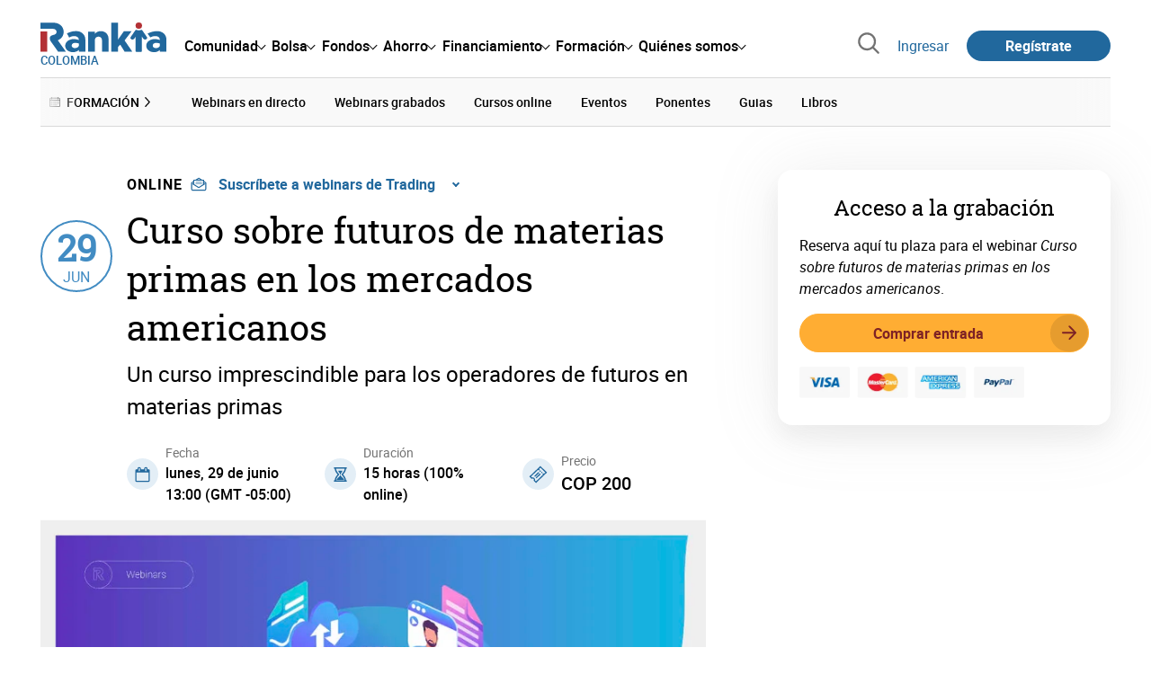

--- FILE ---
content_type: text/html; charset=utf-8
request_url: https://www.rankia.co/webinars/2498-curso-futuros-materias-primas-mercados-americanos
body_size: 19709
content:
<!DOCTYPE html>
<html itemscope itemtype='https://schema.org/WebPage' lang='es-co' xml:lang='es-co' xmlns='http://www.w3.org/1999/xhtml'>
<head>
<link href='https://bam-cell.nr-data.net' rel='preconnect'>
<link href='https://d31dn7nfpuwjnm.cloudfront.net' rel='preconnect'>
<link href='https://www.google-analytics.com' rel='preconnect'>
<link href='https://www.googletagservices.com' rel='preconnect'>
<link href='https://www.googletagmanager.com' rel='preconnect'>
<link href='https://cdn.mxpnl.com' rel='preconnect'>
<link href='https://connect.facebook.net' rel='dns-prefetch'>
<link href='https://www.googleadservices.com' rel='dns-prefetch'>
<link href='https://googleads.g.doubleclick.net' rel='dns-prefetch'>
<script>
  function removeHubSpotCookies() {
    const didomi = Didomi?.getUserStatus();
  
    // Required purposes for HubSpot
    const requiredPurposes = [
      'create_ads_profile',
      'create_content_profile',
      'measure_content_performance',
      'improve_products',
      'cookies',
      'device_characteristics'
    ];
  
    // Check if HubSpot is explicitly denied or any required purpose is denied
    const hubspotDenied = didomi?.vendors?.consent?.disabled?.includes('c:hubspot');
    const anyRequiredPurposeDenied = requiredPurposes.some(purpose =>
      didomi?.purposes?.consent?.disabled?.includes(purpose)
    );
  
    if (hubspotDenied || anyRequiredPurposeDenied) {
      // Create a interval to check for HubSpot cookies
      const checkForCookies = setInterval(() => {
        const cookies = document.cookie.split(';');
        const hasHubspotCookies = cookies.some(cookie => {
          const cookieName = cookie.split('=')[0].trim();
          return cookieName.startsWith('__hs') || cookieName === 'hubspotutk';
        });
  
        if (hasHubspotCookies) {
            clearInterval(checkForCookies);
            cookies.forEach(cookie => {
              const cookieName = cookie.split('=')[0].trim();
              if (cookieName.startsWith('__hs') || cookieName === 'hubspotutk') {
                document.cookie = `${cookieName}=; expires=Thu, 01 Jan 1970 00:00:00 GMT; path=/; domain=.${window.location.hostname}`;
              }
            });
          }
        }, 1000);
  
      // Clear the interval after 10 seconds to prevent infinite checking
      setTimeout(() => clearInterval(checkForCookies), 10000);
    }
  }
  
  window.didomiOnReady = window.didomiOnReady || []
  window.didomiOnReady.push(function () {
    removeHubSpotCookies()
  })
</script>
<script type="text/javascript" id="hs-script-loader" async defer src="//js-eu1.hs-scripts.com/25090479.js"></script>
<meta content='width=device-width, initial-scale=1' name='viewport'>
<meta content='text/html; charset=utf-8' http-equiv='Content-Type'>
<script>
  window.dataLayer = window.dataLayer || [];
  function gtag() { window.dataLayer.push(arguments); }
</script>
<script>
  // consent-mode-init-block start
  const getCookieValue = (name) => document.cookie
        .split('; ')
        .find((row) => row.startsWith(`${name}=`))
        ?.split('=')[1];
  
  const getGranted = cookie => cookie === 'true' ? 'granted' : 'denied'
  
  const cookieBanners = getCookieValue('banners')
  const cookieTracking = getCookieValue('tracking')
  
  gtag('consent', 'default', {
    functionality_storage: 'granted',
    ad_storage: getGranted(cookieBanners),
    analytics_storage: getGranted(cookieTracking),
    wait_for_update: 500,
    region: ['es-co']
  });
  //consent-mode-init-block end
</script>
<script>
  (function(w,d,s,l,i){w[l]=w[l]||[];w[l].push({'gtm.start':
  new Date().getTime(),event:'gtm.js'});var f=d.getElementsByTagName(s)[0],
  j=d.createElement(s),dl=l!='dataLayer'?'&l='+l:'';j.async=true;j.src=
  'https://www.googletagmanager.com/gtm.js?id='+i+dl;f.parentNode.insertBefore(j,f);
  })(window,document,'script','dataLayer','GTM-5GSPXV4');
</script>
<script>
  window.dataLayer = window.dataLayer || []
  
  const areaSelectors = {"header":".rnk-Layout_MainHeader, .rnk-MainHeader","notifications":".rnk-Layout_NotificationsWrapper, .mobile-alerts","hero":".rnk-Hero, .rnk-Review_Header, .rnk-Hero-conversion","sidebar":".rnk-Layout_Sidebar-medium, .rnk-Layout_Sidebar-small","prefooter":".rnk-PreFooter","content":".rnk-Layout_Content, .rnk-Layout_Content-wide, .mobile-main","footer":".rnk-Footer","fixed-bottom":".rnk-FixedContainer"}
  const touchPoints = {"header":{"logo":".rnk-MainHeader_LogoWrapper","mega-menu":".rnk-MegaMenu_SectionsWrapper","sub-menu":".rnk-SectionNav","notification-bell":"notification-bell","search-preview":"#search-preview","profile-agent":"profile-agent"},"notifications":{"breadcrumbs":".breadcrumbs","disclamer":".rnk-Flash-disclaimer"},"hero":{"blog-author":".rnk-Blog_AuthorLink","blog-title":".rnk-Blog_Title","heading":".rnk-Hero_Heading","cta-button":".rnk-Hero_CtaWrapper .rnk-Button-cta, .rnk-Hero_CtaWrapper .rnk-Button-cta-orange","cta-dropdown-item":".rnk-Hero_CtaWrapper dropdown-item","sticky-title":".rnk-Hero_StickyTitleWrapper","navbar":".rnk-Hero_NavBar","review-header-cta":".rnk-Review_HeaderCta","metadata-item":".rnk-Metadata_Item"},"content":{"review-nav":".rnk-Review_Nav","post-footer":".rnk-BlogPost_Footer","post-related":".rnk-PostRelated"},"prefooter":{"blogs-list":".rnk-Home_BlogList","aviso-cfds":"#aviso-cfds"},"footer":{"social-network":".rnk-Footer_Social","navigation":".rnk-Footer_Copyright .rnk-Footer_Link"}}
  const bannerSlotNames = ["megabanner","megabanner-dos","megabanner-tres","megabanner-cuatro","megabanner-cinco","megabanner-bolsa","megabanner-fondos","megabanner-ahorro","megabanner-financiacion","sky-der","sky-izq","cintillo","boton","boton-dos","boton-tres","boton-cuatro","boton-cinco","boton-seis","robapaginas","robapaginas-dos","robapaginas-tres","robapaginas-cuatro","robapaginas-cinco","robapaginas-seis","robapaginas-300x250","robapaginas-300x600","robapaginas-300x90","robapaginas-dos-300x90","robapaginas-ahorro","robapaginas-bolsa","robapaginas-financiacion","robapaginas-fondos"]
  
  const bannerAreaSelectors = bannerSlotNames.reduce((accumulator, currentValue) => {
    accumulator[`banner-${currentValue}`] = `#${currentValue}-id`
    return accumulator
  }, {})
  
  const findParent = (target, object) => {
    for (const [identifier, selector] of Object.entries(object)) {
      if (target.closest(selector)) {
        return identifier;
      }
    }
    return 'no_especificado'
  }
  
  const findTrixAttachment = target => {
    const block = target.closest('action-text-attachment')
    const type = block?.attributes['content-type']?.value?.split('.')[2]
    if (type) return `widget_${type}`
    const presentation = block?.attributes['presentation']?.value
    if (presentation) return `widget_${presentation}`
    const userlink = block?.querySelector('a').href.includes('/usuarios/') ? 'userlink' : null
    if (userlink) return `widget_${userlink}`
    const wizard = target.closest('multistep-wizard')?.dataset?.captador
    if (wizard) return `asistente_${wizard}`
  
    return 'no_especificado'
  }
  
  const getAreaAndTouchpoint = target => {
    const area = findParent(target, areaSelectors)
    const touchPoint = findParent(target, bannerAreaSelectors)
  
    if (area === 'content') {
      const trixBlock = findTrixAttachment(target)
      if (trixBlock !== 'no_especificado') return [area, trixBlock]
    }
    if (touchPoint !== 'no_especificado') {
      return [area, touchPoint]
    } else if(area === 'sidebar') {
      return [area, target.closest('.rnk-SidebarBlock')?.id]
    } else if (area !== 'no_especificado' && area !== 'fixed-bottom') {
      return [area, findParent(target, touchPoints[area])]
    }
  
    return [area, touchPoint]
  }
  
  const getTextOrImg = node => {
    return node.innerText ? node.innerText.trim() : node.querySelector('img')?.outerHTML || 'no_especificado'
  }
  
  const getUrlData = href => {
    let url = ''
    let type = 'no_especificado'
    let id = 'no_especificado'
    let params = {}
  
    try {
      url = new URL(href)
    } catch(error) {
      return [type, id, params]
    }
  
    if (url.hostname === 'bit.ly') {
      type = 'Bitly'
    } else if (url.hostname === 'go.rankia.com') {
      type = 'JotURL'
    } else if ((url.hostname.includes('.rankia.') && url.pathname.startsWith('/redirections')) || url.hostname === 'red.rankia.com') {
      type = 'Nativo'
      if (url.search) {
        for ([key, value] of url.searchParams.entries()) { if (key.startsWith('cta')) params[key] = value }
      }
      if (url.hostname === 'red.rankia.com') {
        id = url.pathname.split('/').pop()
      }
    }
    if (type !== 'no_especificado') {
      id = url.pathname.split('/').pop()
    }
    return [type, id, params]
  }
  
  const getTargetData = (target, href = '') => {
    const url = href ? href : target.href
    const [redirectionType, redirectionId, params] = getUrlData(url)
    const [area, touchPoint] = getAreaAndTouchpoint(target)
    const isRedirection = redirectionType !== 'no_especificado'
    const options = {
      event: isRedirection ? 'redirectionClick' : 'linkClick',
      anchorContent: getTextOrImg(target),
      area: area,
      destinationURL: url,
      obfuscated: target.tagName !== 'A',
      redirectionType: redirectionType,
      redirectionId: redirectionId,
      touchPoint: touchPoint
    }
    return Object.assign(options, params)
  }
  
  window.setObfucatedDataToDatalayer = (target, url) => {
    window.dataLayer.push(getTargetData(target, url))
  }
  
  document.addEventListener('click', evt => {
    const clickedElement = evt.target
    const anchor = clickedElement.closest('A')
  
    if (anchor && (anchor.href.startsWith('https://') || anchor.href.startsWith('http://') || anchor.href.startsWith('/'))) {
      window.dataLayer.push(getTargetData(anchor));
    }
  }, true)
</script>


<title>Curso sobre futuros de materias primas en los mercados americanos</title>
<meta content='Curso especializado en trading con futuros de materias primas de la mano de Gregory Plascintar gestor de GP Asset Management. Con una duración de 15 horas se abarcarán todas las claves de la operativa con futuros y estrategias con spread estacionales.' name='description'>
<meta content='2019-07-10T05:01:26-05:00' name='date'>
<link href='https://www.rankia.co/webinars/2498-curso-futuros-materias-primas-mercados-americanos' rel='canonical'>
<link href='https://www.rankia.mx/webinars/2498-curso-futuros-materias-primas-mercados-americanos' hreflang='es-mx' rel='alternate'>
<link href='https://www.rankia.cl/webinars/2498-curso-futuros-materias-primas-mercados-americanos' hreflang='es-cl' rel='alternate'>
<link href='https://www.rankia.co/webinars/2498-curso-futuros-materias-primas-mercados-americanos' hreflang='es-co' rel='alternate'>
<link href='https://www.rankia.com.ar/webinars/2498-curso-futuros-materias-primas-mercados-americanos' hreflang='es-ar' rel='alternate'>
<link href='https://www.rankia.pe/webinars/2498-curso-futuros-materias-primas-mercados-americanos' hreflang='es-pe' rel='alternate'>
<link href='https://www.rankia.us/webinars/2498-curso-futuros-materias-primas-mercados-americanos' hreflang='es-us' rel='alternate'>
<meta name="csrf-param" content="authenticity_token" />
<meta name="csrf-token" content="tVsOixE_lzvVAKU9E-6PDkekFp1Bzgt3fJXujWHss5xyb-JZlVGCbLtqvykafufHIFZGZKmpcW1X3nqaUvKiZA" />

<link rel="preload" href="/assets/roboto-regular-870ef492e002e33a3aa893966cd38dd6d6d80c1beb1d7251d8b8e5f23631c9c4.woff2" as="font" type="font/woff2" crossorigin="anonymous">
<link rel="preload" href="/assets/roboto-italic-98402cf565e09a54bf66b59506b72c155fc5baf3e9259e3c7c7c2a611bb0428b.woff2" as="font" type="font/woff2" crossorigin="anonymous">
<link rel="preload" href="/assets/roboto-medium-50d7a83d9c3500e30463a029d9987a88de206c7dcbbec0830ac1bc92e9a465b1.woff2" as="font" type="font/woff2" crossorigin="anonymous">
<link rel="preload" href="/assets/roboto-bold-e280d11c13e4712c1508a9b5770d89c04259e3be10a572677206348cfae019cd.woff2" as="font" type="font/woff2" crossorigin="anonymous">
<link rel="preload" href="/assets/roboto-slab-118eddb9cdbe3f35ad704abb80c7a1700c4ce9e7be1a9c454eea771cc83d60fa.woff2" as="font" type="font/woff2" crossorigin="anonymous">
<link rel="preload" href="/assets/fonts-fc7a360167c6aa29234e02e2b9e2c9c3293cd59d11e285672456206cd527315e.css" as="style" type="text/css">
<link rel="stylesheet" href="/assets/fonts-fc7a360167c6aa29234e02e2b9e2c9c3293cd59d11e285672456206cd527315e.css" media="all" data-turbo-track="reload" />
<link rel="stylesheet" href="/assets/application-0add302ddb4325b896392bc9a40eeec26c54c468b81b314cae8bccffc23df8f7.css" media="all" data-turbo-track="reload" />



<link rel="icon" type="image/x-icon" href="/assets/favicon/favicon-4074964808af5e191fa99f1cdaf09fda63446d8d740b00d89bec21864637541d.ico" />
<link rel="apple-touch-icon" type="image/png" href="/assets/favicon/apple-touch-icon-c91689e8977312556edff16f659a29393c4a11f74685f99c1ca02b6fc7b6a44e.png" sizes="180x180" />
<link rel="icon" type="image/png" href="/assets/favicon/favicon-32x32-0c83aec75b6a53e74ccb7cac04b32a249ce1b17ec94e9f8b9367bc4890625e02.png" sizes="32x32" />
<link rel="icon" type="image/png" href="/assets/favicon/favicon-16x16-619944f642b65e4b8751c62b455133a3c61e08bbd99d7bb7f9ea2838a396385e.png" sizes="16x16" />
<link rel="mask-icon" type="image/x-icon" href="/assets/favicon/safari-pinned-tab-b8f7d03f88f89437790c2bf7a4215f588e0e4930b5b98848dc4e56409e88a75a.svg" color="#21689d" />
<meta content='#ffffff' name='msapplication-TileColor'>
<meta content='#ffffff' name='theme-color'>
<link href='https://www.rankia.co/titulares/feed.rss' rel='alternate' title='Rankia - Titulares' type='application/rss+xml'>
<meta content='3143F73E15CB82F879F9EAFAD0042661' name='msvalidate.01'>
<meta content="https://www.rankia.com/assets/default_twitter-c6f6eec81c044e8851ecc985f6f949c62ef45363fa0eab0dc59f4c22b3b82344.webp" itemprop="image" />
<meta content="Curso sobre futuros de materias primas en los mercados americanos" itemprop="name" />
<meta content="

 

Con la normativa ESMA limitando el apalancamiento a la operativa con CFDs, se abre la puerta al desarrollo de la operativa con futuros como alternativa a aquellos traders que quieran seguir aprovechando las ventajas que permite el apalancamiento.

El desconocimiento general del funcionamiento de los futuros y las peculiaridades de este tipo de productos lo han dejado reservado para traders especializados o hedge funds.

Para clarificar un poco la inversión en futuros y, en particular, acercarnos a una de las estrategias menos correlacionadas al mercado, hemos desarrollado el primer curso de Futuros sobre materias primas en los mercados americanos.

 

¿Cuál es el funcionamiento del curso?


El curso se imparte de forma online con una duración de 15 horas divididas en 5 sesiones. Estas sesiones se recibirán de forma online y junto a ellas también se recibirá la sesión de preguntas y respuestas que han surgido a anteriores alumnos del curso. 

El curso está diseñado para que sea de utilidad tanto para las personas que comienzan y no tienen conocimientos sobre el mercado de futuros como para los que ya tienen conocimientos del mercado y quieran profundizar más en temas como las estrategias con spread estacionales. 

Además de las sesiones, también el pago del curso incluye el asesoramiento en las materias del curso por parte del ponente y los colaboradores del mismo. 



 




Recuerda que:


	Una vez realizada la compra del curso, recibiréis el programa completo en el email.
	Para cualquier duda podéis contactar con mariagranel@rankia.com

" itemprop="description" />
<meta content="summary_large_image" name="twitter:card" />
<meta content="@RankiaColombia" name="twitter:site" />
<meta content="https://www.rankia.com/assets/default_twitter-c6f6eec81c044e8851ecc985f6f949c62ef45363fa0eab0dc59f4c22b3b82344.webp" name="twitter:image" />
<meta content="Curso sobre futuros de materias primas en los mercados americanos" name="twitter:title" />
<meta content="

 

Con la normativa ESMA limitando el apalancamiento a la operativa con CFDs, se abre la puerta al desarrollo de la operativa con futuros como alternativa a aquellos traders que quieran seguir aprovechando las ventajas que permite el apalancamiento.

El desconocimiento general del funcionamiento de los futuros y las peculiaridades de este tipo de productos lo han dejado reservado para traders especializados o hedge funds.

Para clarificar un poco la inversión en futuros y, en particular, acercarnos a una de las estrategias menos correlacionadas al mercado, hemos desarrollado el primer curso de Futuros sobre materias primas en los mercados americanos.

 

¿Cuál es el funcionamiento del curso?


El curso se imparte de forma online con una duración de 15 horas divididas en 5 sesiones. Estas sesiones se recibirán de forma online y junto a ellas también se recibirá la sesión de preguntas y respuestas que han surgido a anteriores alumnos del curso. 

El curso está diseñado para que sea de utilidad tanto para las personas que comienzan y no tienen conocimientos sobre el mercado de futuros como para los que ya tienen conocimientos del mercado y quieran profundizar más en temas como las estrategias con spread estacionales. 

Además de las sesiones, también el pago del curso incluye el asesoramiento en las materias del curso por parte del ponente y los colaboradores del mismo. 



 




Recuerda que:


	Una vez realizada la compra del curso, recibiréis el programa completo en el email.
	Para cualquier duda podéis contactar con mariagranel@rankia.com

" name="twitter:description" />
<meta content="Rankia" property="og:site_name" />
<meta content="WebPage" property="og:type" />
<meta content="https://www.rankia.com/assets/default_twitter-c6f6eec81c044e8851ecc985f6f949c62ef45363fa0eab0dc59f4c22b3b82344.webp" property="og:image" />
<meta content="Curso sobre futuros de materias primas en los mercados americanos" property="og:title" />
<meta content="

 

Con la normativa ESMA limitando el apalancamiento a la operativa con CFDs, se abre la puerta al desarrollo de la operativa con futuros como alternativa a aquellos traders que quieran seguir aprovechando las ventajas que permite el apalancamiento.

El desconocimiento general del funcionamiento de los futuros y las peculiaridades de este tipo de productos lo han dejado reservado para traders especializados o hedge funds.

Para clarificar un poco la inversión en futuros y, en particular, acercarnos a una de las estrategias menos correlacionadas al mercado, hemos desarrollado el primer curso de Futuros sobre materias primas en los mercados americanos.

 

¿Cuál es el funcionamiento del curso?


El curso se imparte de forma online con una duración de 15 horas divididas en 5 sesiones. Estas sesiones se recibirán de forma online y junto a ellas también se recibirá la sesión de preguntas y respuestas que han surgido a anteriores alumnos del curso. 

El curso está diseñado para que sea de utilidad tanto para las personas que comienzan y no tienen conocimientos sobre el mercado de futuros como para los que ya tienen conocimientos del mercado y quieran profundizar más en temas como las estrategias con spread estacionales. 

Además de las sesiones, también el pago del curso incluye el asesoramiento en las materias del curso por parte del ponente y los colaboradores del mismo. 



 




Recuerda que:


	Una vez realizada la compra del curso, recibiréis el programa completo en el email.
	Para cualquier duda podéis contactar con mariagranel@rankia.com

" property="og:description" />
<meta content="https://www.rankia.co/webinars/2498-curso-futuros-materias-primas-mercados-americanos" property="og:url" />
<meta content="2019-07-10 05:01:26 -0500" property="article:published_time" />
<meta content="2019-07-10 05:01:26 -0500" property="article:modified_time" />
<meta content="Futuros, Trading, bolsa, Commodities, cursos, Curso de Bolsa, Formación Derivados" property="article:tag" />


<script src="/assets/application-683251982bc5539bd3612959c81d060e9cba0b5a4d51142792e5d0d8f845cee1.js" defer="defer" data-turbo-track="reload"></script>
<script src="/packs/js/popbox-bf87270fa0194f10379e.js" defer="defer" data-turbo-track="reload"></script>
<script src="/packs/js/basic-components-91633892417f48e888dc.js" defer="defer" data-turbo-track="reload"></script>
<script src="/packs/js/notificaciones-a96d492426ab506d8c59.js" defer="defer" data-turbo-track="reload"></script>
<script src="/packs/js/search-3ac3b5827d67c7f31427.js" defer="defer" data-turbo-track="reload"></script>
<script src="/packs/js/megamenu-ca3da5db522ab843b6f5.js" defer="defer" data-turbo-track="reload"></script>
<script src="/packs/js/o9n-5b6de735dd39d57f4806.js" defer="defer" data-turbo-track="reload"></script>
<script src="/packs/js/hotwired-137a2790c847b6ca9c0c.js" defer="defer" data-turbo-track="reload"></script>
<script src="https://securepubads.g.doubleclick.net/tag/js/gpt.js" async="async"></script>
<script>
  window.googletag = window.googletag || {cmd: []}
  
  window.isDlBannerAllows = () => {
    if (true) return true
  
    return !!dataLayer?.find(item => item[0] === 'consent' && item[2].ad_storage === 'granted')
  }
  
  window.getDlfield = (fieldName) => {
    // find the last object with 'event' field equals to 'pageView'
    const lastPageViewObject = dataLayer?.slice().reverse().find(item => item['event'] === 'page_view')
    return lastPageViewObject?.[fieldName]
  }
  
  window.initGtagSlot = (slotId, slotName, sizes) => {
    const slot = googletag.pubads().getSlots().find(slot => slot.getSlotElementId() === slotId)
    if (slot) {
      return googletag.pubads().refresh([slot])
    }
    return googletag.defineSlot('1006594/rankiaco', sizes, slotId).setTargeting('pos', [slotName]).addService(googletag.pubads())
  }
  
  window.displayGtagSlot = (slotId) => {
    googletag.cmd.push(function() {
      const slot = googletag.pubads().getSlots().find(slot => slot.getSlotElementId() === slotId)
      if (slot) {
        return googletag.display(slot);
      }
      const thisSlot = allSlots?.find(item => item[0] === slotId)
      if (thisSlot) {
        const [_, slotName, sizes] = thisSlot
        googletag.defineSlot('1006594/rankiaco', sizes, slotId).setTargeting('pos', [slotName]).addService(googletag.pubads())
        return googletag.display(slotId);
      }
    })
  }
  
  window.displayAllGtagSlots = () => {
    googletag.pubads().getSlots().forEach(slot => googletag.display(slot.getSlotElementId()))
  }
</script>
<script>
  const allSlots = [
    ['megabanner-id', 'megabanner', [[970, 90], [728, 90]]],
    ['megabanner-dos-id', 'megabanner_dos', [[970, 90], [728, 90]]],
    ['sky-izq-id', 'sky_izq', [[160, 600], [120, 600]]],
    ['sky-der-id', 'sky_der', [[160, 600], [120, 600]]],
  ]
  
  window.addSlots = (slots) => {
    if (allSlots.find(item => item[0] === slots[0])) return
  
    allSlots.push(slots)
  }
  
  window.googletagInint = () => {
    if (isDlBannerAllows()) {
  
      googletag.cmd.push(function() {
        allSlots.forEach(item => {
          return initGtagSlot(...item)
        })
  
        googletag.pubads()
          .setTargeting('perfil', [getDlfield('buyer_profile')])
          .setTargeting('etiqueta', [getDlfield('tag_main')])
          .setTargeting('blog', [getDlfield('blog')])
          .setTargeting('pageID', [getDlfield('page_id')])
  
        googletag.pubads().collapseEmptyDivs()
        googletag.pubads().enableSingleRequest()
        googletag.pubads().setCentering(true)
        googletag.enableServices()
        googletag.pubads().getSlots().forEach(slot => {
          googletag.pubads().refresh([slot])
        })
      })
    }
  }
  
  document.addEventListener('turbo:load', googletagInint)
</script>


<script>
  window.addEventListener('load', function () {
    loadBanners()
  })
  document.addEventListener('turbo:frame-load', function () {
    googletag.cmd.push(function() {
      googletag.destroySlots()
      loadBanners()
    })
  })
  
  document.addEventListener('load-awesomplete-css', function () {
    const awesompleteCss = document.createElement('link')
    awesompleteCss.rel = 'stylesheet'
    awesompleteCss.media = 'screen'
    awesompleteCss.href = '/assets/awesomplete.min-489369b2d6ba80968c22f8c6733a4ba8bc983d6b067823a602c4bebc85924400.css'
    document.head.appendChild(awesompleteCss)
  })
  
  document.addEventListener('DOMContentLoaded', function () {
    window.googletag = window.googletag || {cmd: []}
    googletag.cmd.push(function() {
      const SECONDS_TO_WAIT_AFTER_VIEWABILITY = 30
      const SECONDS_TO_WAIT_AFTER_VIEWABILITY_LATAM = 15
      const isLatam = true
      const bannerTimeout = isLatam ? SECONDS_TO_WAIT_AFTER_VIEWABILITY_LATAM : SECONDS_TO_WAIT_AFTER_VIEWABILITY
  
      googletag.pubads().addEventListener('impressionViewable', function(event) {
        let slot = event.slot
        setTimeout(function() {
            googletag.pubads().refresh([slot])
          },
          bannerTimeout * 1000
        )
      })
    })
  })
</script>

</head>
<body>
<turbo-frame data-turbo-action='advance' id='content'>

<script type='application/javascript'>
document.addEventListener('turbo:frame-render', function () {
  document.title = 'Curso sobre futuros de materias primas en los mercados americanos'

  let metaDescription = 'Curso especializado en trading con futuros de materias primas de la mano de Gregory Plascintar gestor de GP Asset Management. Con una duración de 15 horas se abarcarán todas las claves de la operativa con futuros y estrategias con spread estacionales.'

  let metaDate = '2019-07-10T05:01:26-05:00'

  if (document.querySelector('meta[name="description"]') === null) {
    createElementAndAddIt('description', metaDescription)
  }
  else {
    document.querySelector('meta[name="description"]').setAttribute('content', metaDescription)
  }

  if(metaDate !== 0) {
    if (document.querySelector('meta[name="date"]') === null) {
      createElementAndAddIt('date', metaDate)
    } else {
      document.querySelector('meta[name="date"]').setAttribute('content', metaDate)
    }
  }
})

function createElementAndAddIt(name, content) {
  let element = document.createElement('meta')
  element.name = name
  element.setAttribute('content', content)

  document.querySelector('title').insertAdjacentElement('afterend',element);
}

</script>

<div class='nojs rnk-Page seccion-webinar futuros' data-layout='application' id='layout-block'>



<!-- Google Tag Manager (noscript) -->
<noscript>
<iframe height='0' src='https://www.googletagmanager.com/ns.html?id=GTM-5GSPXV4' style='display:none;visibility:hidden' width='0'></iframe>
</noscript>
<!-- End Google Tag Manager (noscript) -->

<link rel="stylesheet" href="/assets/components/vc-image-box-4d8171dc7641b2e094cdb19981e64b40b75ea174239c96a8ca0971b1f73392bb.css" media="all" data-turbo-track="reload" />

<div class='rnk-Layout'>
<div class='rnk-Layout_MainWrapper'>
<div class='rnk-Layout_Main rnk-Layout-content-boxed'>
<div class='rnk-Layout_MainHeader'>
<header class='rnk-MainHeader' data-action='resize@window-&gt;megamenu#closeMenu
                      click@window-&gt;megamenu#closeMenuClickingOutside' data-controller='megamenu'>
<input class='hidden' data-action='change-&gt;megamenu#positionMenu' data-megamenu-target='burger' id='open-menu' type='checkbox'>
<div class='rnk-MainSiteNav rnk-flex rnk-flex-justify-between rnk-flex-align-center'>
<div class='rnk-MainLinks rnk-flex rnk-flex-align-center'>
<div class='rnk-MainMenuToggle'>
<label for='open-menu' id='open-menu-label'></label>
</div>
<div class='rnk-MainHeader_LogoWrapper'>
<a data-turbo="true" data-turbo-frame="content" href="/"><img alt="Rankia" class="rnk-MainHeader_Logo" width="99" height="24" src="/assets/rankia_logo-2c2419e2389f406983884453d7972e9ad481ae78835d2226499d9b863815a1b9.svg" /></a>
<span class='rnk-MainHeader_LogoText'>Colombia</span>
</div>
<nav aria-label='Barra de navegación principal' class='rnk-MegaMenu rnk-MegaMenu-seo' role='menubar'>
<div class='rnk-MegaMenu_Main' data-megamenu-target='mainNav'>
<div class='rnk-MegaMenu_MainItem'>
<button aria-haspopup='true' class='rnk-Button-reset rnk-MegaMenu_Item rnk-MegaMenu_Item-toggler-main rnk-MegaMenu_Item-toggler-main-arrow' data-action='click-&gt;megamenu#togglerMainNavClick' data-gap='comunidad' data-megamenu-target='togglerMainNav' data-title='comunidad' id='megamenu-comunidad-toggler' role='menuitem'>
<span>Comunidad</span>
</button>
</div>
<div class='rnk-MegaMenu_MainItem'>
<button aria-haspopup='true' class='rnk-Button-reset rnk-MegaMenu_Item rnk-MegaMenu_Item-toggler-main rnk-MegaMenu_Item-toggler-main-arrow' data-action='click-&gt;megamenu#togglerMainNavClick' data-gap='bolsa' data-megamenu-target='togglerMainNav' data-title='bolsa' id='megamenu-bolsa-toggler' role='menuitem'>
<span>Bolsa</span>
</button>
</div>
<div class='rnk-MegaMenu_MainItem'>
<button aria-haspopup='true' class='rnk-Button-reset rnk-MegaMenu_Item rnk-MegaMenu_Item-toggler-main rnk-MegaMenu_Item-toggler-main-arrow' data-action='click-&gt;megamenu#togglerMainNavClick' data-gap='fondos' data-megamenu-target='togglerMainNav' data-title='fondos' id='megamenu-fondos-toggler' role='menuitem'>
<span>Fondos</span>
</button>
</div>
<div class='rnk-MegaMenu_MainItem'>
<button aria-haspopup='true' class='rnk-Button-reset rnk-MegaMenu_Item rnk-MegaMenu_Item-toggler-main rnk-MegaMenu_Item-toggler-main-arrow' data-action='click-&gt;megamenu#togglerMainNavClick' data-gap='ahorro' data-megamenu-target='togglerMainNav' data-title='ahorro' id='megamenu-ahorro-toggler' role='menuitem'>
<span>Ahorro</span>
</button>
</div>
<div class='rnk-MegaMenu_MainItem'>
<button aria-haspopup='true' class='rnk-Button-reset rnk-MegaMenu_Item rnk-MegaMenu_Item-toggler-main rnk-MegaMenu_Item-toggler-main-arrow' data-action='click-&gt;megamenu#togglerMainNavClick' data-gap='financiacion' data-megamenu-target='togglerMainNav' data-title='financiamiento' id='megamenu-financiamiento-toggler' role='menuitem'>
<span>Financiamiento</span>
</button>
</div>
<div class='rnk-MegaMenu_MainItem'>
<button aria-haspopup='true' class='rnk-Button-reset rnk-MegaMenu_Item rnk-MegaMenu_Item-toggler-main rnk-MegaMenu_Item-toggler-main-arrow' data-action='click-&gt;megamenu#togglerMainNavClick' data-gap='formacion' data-megamenu-target='togglerMainNav' data-title='formacion' id='megamenu-formacion-toggler' role='menuitem'>
<span>Formación</span>
</button>
</div>
<div class='rnk-MegaMenu_MainItem'>
<button aria-haspopup='true' class='rnk-Button-reset rnk-MegaMenu_Item rnk-MegaMenu_Item-toggler-main rnk-MegaMenu_Item-toggler-main-arrow' data-action='click-&gt;megamenu#togglerMainNavClick' data-gap='quienes_somos' data-megamenu-target='togglerMainNav' data-title='quienes-somos' id='megamenu-quienes-somos-toggler' role='menuitem'>
<span>Quiénes somos</span>
</button>
</div>
</div>
</nav>

</div>
<div class='rnk-MainTools rnk-flex rnk-flex-align-center'>
<div class='rnk-Elastic' data-controller='search-preview' id='search-preview'>
<button class='rnk-Elastic_IconLupa' data-action='search-preview#show' title='Buscar en Rankia'>
<span class="rnk-svg-icon-pseudo rnk-Elastic_Icon rnk-text-color-grey-darker" style="--icon-url: url(/assets/icons/icon-search-grey-7cef8b165cec2020f15f7e12a2144972fcd3661f8a2919982389f198c14ccd81.svg); --icon-size: 1em"></span>
</button>
<div class='rnk-Elastic_Search' data-action='resize@window-&gt;search-preview#resize tab-click-&gt;search-preview#tabClick' data-search-preview-target='search'>
<div class='rnk-Elastic_SearchFormWrapper'>
<form data-search-preview-target="form" data-action="submit-&gt;search-preview#submit" class="rnk-Elastic_SearchForm" action="/buscador" accept-charset="UTF-8" method="get"><input data-search-preview-target='selectedCategory' name='categoria' type='hidden'>
<div class='rnk-Elastic_SearchBoxWrapper rnk-flex rnk-width-wide rnk-flex-align-center rnk-flex-justify-between'>
<input type="search" name="q" id="q" placeholder="Busca en Rankia..." class="rnk-Elastic_SearchBox" data-search-preview-target="q" data-action="input-&gt;search-preview#input" autocomplete="off" />
<div class='rnk-flex relative'>
<input type="image" src="https://www.rankia.co/assets/icons/search-primary-f6586de80998c67a47f90feae8f5ce3d95d17fc8891b60086b91c8c55a9c4768.svg" class="rnk-Elastic_SearchSubmit" alt="Buscar en Rankia" data-search-preview-target="submit" />
<div class='rnk-Elastic_SearchLoading invisible' data-search-preview-target='loading'>
<img class="rnk-Elastic_SearchLoadingIcon" loading="lazy" src="https://www.rankia.co/assets/icons/loading-009a44d6cde9bc6fadfc0f92e8dac6e0007806bb641003c597fe47e4ad0b36b7.svg" />
</div>
</div>
</div>
</form><div class='rnk-ComponentTabs hidden' data-action='resize@window-&gt;search-tabs#resize' data-controller='search-tabs' data-search-preview-target='searchTabs'>
<button class='rnk-Button rnk-ComponentTabsNav rnk-ComponentTabsNav-left' data-action='search-tabs#arrowLeftClick' data-search-tabs-target='arrowLeft' type='button'>
<span class="rnk-svg-icon-pseudo svg-icon-rotate-180 rnk-ComponentTabsNavIcon" style="--icon-url: url(/assets/icons/caret-outline-af0c968e9f35ed8cb36d9c6c266be072265fd720299ea91c640ba5093f3e8f2f.svg); --icon-size: .75em"></span>
</button>
<div class='rnk-ComponentTabsViewport' data-action='scroll-&gt;search-tabs#viewportScroll' data-search-tabs-target='viewport'>
<div aria-label='Navegación en pestañas' class='rnk-ComponentTabsList' data-action='transitionend-&gt;search-tabs#transitionEnd' data-search-tabs-target='bar' role='tablist'>
<div aria-selected='true' class='rnk-ComponentTabsItem' data-action='click-&gt;search-tabs#tabClick' data-category='todo' data-search-tabs-target='tab' role='tab'>
Todo
</div>
<div aria-selected='false' class='rnk-ComponentTabsItem' data-action='click-&gt;search-tabs#tabClick' data-category='foros' data-search-tabs-target='tab' role='tab'>
Foros
</div>
<div aria-selected='false' class='rnk-ComponentTabsItem' data-action='click-&gt;search-tabs#tabClick' data-category='blogs' data-search-tabs-target='tab' role='tab'>
Blogs
</div>
<div aria-selected='false' class='rnk-ComponentTabsItem' data-action='click-&gt;search-tabs#tabClick' data-category='entidades' data-search-tabs-target='tab' role='tab'>
Entidades
</div>
<div aria-selected='false' class='rnk-ComponentTabsItem' data-action='click-&gt;search-tabs#tabClick' data-category='productos' data-search-tabs-target='tab' role='tab'>
Productos
</div>
<div aria-selected='false' class='rnk-ComponentTabsItem' data-action='click-&gt;search-tabs#tabClick' data-category='expertos' data-search-tabs-target='tab' role='tab'>
Expertos
</div>
<div aria-selected='false' class='rnk-ComponentTabsItem' data-action='click-&gt;search-tabs#tabClick' data-category='usuarios' data-search-tabs-target='tab' role='tab'>
Usuarios
</div>
<div aria-selected='false' class='rnk-ComponentTabsItem' data-action='click-&gt;search-tabs#tabClick' data-category='formacion' data-search-tabs-target='tab' role='tab'>
Formación
</div>
<div aria-selected='false' class='rnk-ComponentTabsItem' data-action='click-&gt;search-tabs#tabClick' data-category='videos' data-search-tabs-target='tab' role='tab'>
Vídeos
</div>
</div>
<div class='rnk-ComponentTabsIndicator' data-search-tabs-target='indicator'></div>
</div>
<button class='rnk-Button rnk-ComponentTabsNav rnk-ComponentTabsNav-right' data-action='search-tabs#arrowRightClick' data-search-tabs-target='arrowRight' type='button'>
<span class="rnk-svg-icon-pseudo rnk-ComponentTabsNavIcon" style="--icon-url: url(/assets/icons/caret-outline-af0c968e9f35ed8cb36d9c6c266be072265fd720299ea91c640ba5093f3e8f2f.svg); --icon-size: .75em"></span>
</button>
</div>

</div>
<div class='rnk-Elastic_SearchPopular rnk-display-none-mobile' data-search-preview-target='popularSearch'></div>
<div class='rnk-Elastic_Preview rnk-Elastic_Preview-collapsed' data-search-preview-target='preview'></div>
</div>
</div>

<div class='rnk-MainAccess rnk-MainAccess_Links'>
<form class="rnk-inline" method="post" action="/login?destino_login=%2Fwebinars%2F2498-curso-futuros-materias-primas-mercados-americanos"><button class="rnk-Button-reset rnk-MainAccess_Link" type="submit">Ingresar</button><input type="hidden" name="authenticity_token" value="HT53qqFDT-AwYem1plKpM5kxzv6V7ILdHm_yefTwEM--Fmvo5DtnsZI32bYmE4Bka9-etFXx2HDl3l7oid0eAg" autocomplete="off" /></form>
<form class="rnk-inline" method="post" action="/registrame"><button title="Regístrate en Rankia" class="rnk-Button-primary rnk-Button-small rnk-Button-pill rnk-margin-left-medium rnk-MainAccess_Link-register" type="submit">Regístrate
</button><input type="hidden" name="authenticity_token" value="jhXcOr1Rt34sOJDfdbCtm1IsTptkMLCHrgBJkqhL-XE68MoKdU0IKhVwLj-GYqJXBEjF14l7D3zBMmkD4Ekeww" autocomplete="off" /></form></div>
<div class='rnk-MainAccess'>
<div class='rnk-Button-primary rnk-Button-small rnk-Button-pill rnk-MainAccess_Access' onclick='popupAcceder()'>
<svg xmlns="http://www.w3.org/2000/svg" class="svg-icon-user-white" viewBox="0 0 512 512" width="1.2em" height="1.2em">
  <path fill="#fff" d="M255,252.76a91.69,91.69,0,1,0-91.68-91.68A91.68,91.68,0,0,0,255,252.76Zm153.81,77.73c-39.76-24.07-98.93-39.62-150.75-39.62-53.67,0-114.56,16.07-155.13,40.93a35.91,35.91,0,0,0-17,30.48v.16l1,66.61a13.78,13.78,0,0,0,13.8,13.56H412.23A13.77,13.77,0,0,0,426,428.86V361.05A35.9,35.9,0,0,0,408.85,330.49Z"></path>
</svg>
<span>Acceder</span>
</div>
</div>


</div>
</div>
<nav aria-label='Navegación principal' class='rnk-MegaMenu_SectionsWrapper rnk-MegaMenu-seo' data-megamenu-target='wrapper'>
<div class='rnk-MegaMenu_Section rnk-MegaMenu_Section-has-3-columns' data-megamenu-target='section' id='megamenu-comunidad' role='menu'>
<div class='rnk-MegaMenu_SectionColumn rnk-MegaMenu_SectionColumn-intro'>
<b class='h3'>Participa en la comunidad financiera de habla hispana con más de un millón de usuarios registrados.</b>
</div>

<div class='rnk-MegaMenu_SectionColumn'>
<div class='rnk-MegaMenu_SectionItem'>
<div aria-haspopup='true' class='rnk-MegaMenu_Item-toggler rnk-MegaMenu_Item' onclick='this.parentElement.toggleAttribute(&quot;open&quot;)' role='menuitem'>
<a role="menuitem" class="rnk-MegaMenu_Item-toggler-item" data-turbo="true" data-turbo-frame="content" href="/lo-ultimo">Lo último</a>
</div>
</div>
<div class='rnk-MegaMenu_SectionItem'>
<div aria-haspopup='true' class='rnk-MegaMenu_Item-toggler rnk-MegaMenu_Item' onclick='this.parentElement.toggleAttribute(&quot;open&quot;)' role='menuitem'>
<a role="menuitem" class="rnk-MegaMenu_Item-toggler-item" data-turbo="true" data-turbo-frame="content" href="/foros">Foros</a>
</div>
</div>
<div class='rnk-MegaMenu_SectionItem'>
<div aria-haspopup='true' class='rnk-MegaMenu_Item-toggler rnk-MegaMenu_Item' onclick='this.parentElement.toggleAttribute(&quot;open&quot;)' role='menuitem'>
<a role="menuitem" class="rnk-MegaMenu_Item-toggler-item" data-turbo="true" data-turbo-frame="content" href="/blogs">Blogs</a>
</div>
</div>
<div class='rnk-MegaMenu_SectionItem'>
<div aria-haspopup='true' class='rnk-MegaMenu_Item-toggler rnk-MegaMenu_Item' onclick='this.parentElement.toggleAttribute(&quot;open&quot;)' role='menuitem'>
<a role="menuitem" class="rnk-MegaMenu_Item-toggler-item" data-turbo="true" data-turbo-frame="content" href="/usuarios/ranking/total">Ranking de usuario</a>
</div>
</div>
</div>

<a role="menuitem" class="rnk-MegaMenu_SectionColumn rnk-MegaMenu_SectionColumn-promo" data-turbo="true" data-turbo-frame="content" href="/blogs"><div class='rnk-MegaMenu_SectionColumn-promoContent'>
<div class='rnk-MegaMenu_SectionColumn-promoBadge'>
Lo mejor de comunidad
</div>
<b class='rnk-block rnk-margin-bottom-small rnk-MegaMenu_SectionColumn-promoTitle'>
<span class='rnk-MegaMenu_SectionColumn-promoTextBackground'>Nuestros blogs de bolsa contienen todo lo que necesitas para empezar a invertir ¿Los conoces?</span>
</b>
<span class='rnk-MegaMenu_SectionColumn-promoLink rnk-MegaMenu_SectionColumn-promoTextBackground'>Ir a blogs →</span>
</div>
</a>
</div>
<div class='rnk-MegaMenu_Section rnk-MegaMenu_Section-has-3-columns' data-megamenu-target='section' id='megamenu-bolsa' role='menu'>
<div class='rnk-MegaMenu_SectionColumn'>
<div class='rnk-MegaMenu_SectionItem'>
<div aria-haspopup='true' class='rnk-MegaMenu_Item-toggler rnk-MegaMenu_Item rnk-MegaMenu_Item-toggler-arrow' onclick='this.parentElement.toggleAttribute(&quot;open&quot;)' role='menuitem'>
<a role="menuitem" class="rnk-MegaMenu_Item-toggler-item" data-turbo="true" data-turbo-frame="content" href="/bolsa">Bolsa</a>
</div>
<div class='rnk-MegaMenu_Subsection'>
<a class="rnk-MegaMenu_Item" role="menuitem" data-turbo="true" data-turbo-frame="content" href="/blog/analisis-colcap">Blog análisis del COLCAP</a>
<a class="rnk-MegaMenu_Item" role="menuitem" data-turbo="true" data-turbo-frame="content" href="/blog/analisis-colcap/3425201-mejores-brokers-colombia-para-forex-divisas-cfds-acciones-colombianas-estadounidenses">Mejores brókers Colombia</a>
<a class="rnk-MegaMenu_Item" role="menuitem" data-turbo="true" data-turbo-frame="content" href="/brokers/comparador">Comparador de brókers</a>
<a class="rnk-MegaMenu_Item" role="menuitem" data-turbo="true" data-turbo-frame="content" href="/acciones/comparador">Comparador de acciones</a>
<a class="rnk-MegaMenu_Item" role="menuitem" data-turbo="true" data-turbo-frame="content" href="/foros/bolsa/temas">Foro</a>
</div>
</div>
</div>

<div class='rnk-MegaMenu_SectionColumn'>
<div class='rnk-MegaMenu_SectionItem'>
<div aria-haspopup='true' class='rnk-MegaMenu_Item-toggler rnk-MegaMenu_Item' onclick='this.parentElement.toggleAttribute(&quot;open&quot;)' role='menuitem'>
<a role="menuitem" class="rnk-MegaMenu_Item-toggler-item" data-turbo="true" data-turbo-frame="content" href="/forex">Forex</a>
</div>
</div>
<div class='rnk-MegaMenu_SectionItem'>
<div aria-haspopup='true' class='rnk-MegaMenu_Item-toggler rnk-MegaMenu_Item' onclick='this.parentElement.toggleAttribute(&quot;open&quot;)' role='menuitem'>
<a role="menuitem" class="rnk-MegaMenu_Item-toggler-item" data-turbo="true" data-turbo-frame="content" href="/categorias/futuros">Futuros</a>
</div>
</div>
<div class='rnk-MegaMenu_SectionItem'>
<div aria-haspopup='true' class='rnk-MegaMenu_Item-toggler rnk-MegaMenu_Item' onclick='this.parentElement.toggleAttribute(&quot;open&quot;)' role='menuitem'>
<a role="menuitem" class="rnk-MegaMenu_Item-toggler-item" data-turbo="true" data-turbo-frame="content" href="/categorias/opciones">Opciones</a>
</div>
</div>
<div class='rnk-MegaMenu_SectionItem'>
<div aria-haspopup='true' class='rnk-MegaMenu_Item-toggler rnk-MegaMenu_Item' onclick='this.parentElement.toggleAttribute(&quot;open&quot;)' role='menuitem'>
<a role="menuitem" class="rnk-MegaMenu_Item-toggler-item" data-turbo="true" data-turbo-frame="content" href="/categorias/cfds">CFDs</a>
</div>
</div>
</div>

<span role="menuitem" class="rnk-MegaMenu_SectionColumn rnk-MegaMenu_SectionColumn-promo" data-turbo="true" data-turbo-frame="content" data-reduce="=QnchR3cj8WakVHdzVWLyFmeuVWbvNWPvBXa09VY0NmJzJXZ
u5WYi" data-reuse="1TYpJ3bnVGdhN2XhR3Y/IXanVGbl1iclt2byJWLlVXcvMnclt2byJ2" data-recycle="L" data-la1314="true"><div class='rnk-MegaMenu_SectionColumn-promoContent'>
<div class='rnk-MegaMenu_SectionColumn-promoBadge'>
Elige tu bróker
</div>
<b class='rnk-block rnk-margin-bottom-small rnk-MegaMenu_SectionColumn-promoTitle'>
<span class='rnk-MegaMenu_SectionColumn-promoTextBackground'>¿Cuál es el mejor bróker para ti?</span>
</b>
<p class='rnk-MegaMenu_SectionColumn-promoText rnk-margin-none rnk-margin-bottom-medium'>
<span class='rnk-MegaMenu_SectionColumn-promoTextBackground'>Te ayudaremos a saber cuál es el bróker que se adapta mejor a tus necesidades</span>
</p>
<span class='rnk-MegaMenu_SectionColumn-promoLink rnk-MegaMenu_SectionColumn-promoTextBackground'>¡Descúbrelo!</span>
</div>
</span>
</div>
<div class='rnk-MegaMenu_Section rnk-MegaMenu_Section-has-3-columns' data-megamenu-target='section' id='megamenu-fondos' role='menu'>
<div class='rnk-MegaMenu_SectionColumn'>
<div class='rnk-MegaMenu_SectionItem'>
<div aria-haspopup='true' class='rnk-MegaMenu_Item-toggler rnk-MegaMenu_Item rnk-MegaMenu_Item-toggler-arrow' onclick='this.parentElement.toggleAttribute(&quot;open&quot;)' role='menuitem'>
<a role="menuitem" class="rnk-MegaMenu_Item-toggler-item" data-turbo="true" data-turbo-frame="content" href="/categorias/fondos">Fondos de inversión</a>
</div>
<div class='rnk-MegaMenu_Subsection'>
<a class="rnk-MegaMenu_Item" role="menuitem" data-turbo="true" data-turbo-frame="content" href="/fondos-de-inversion/comparador">Comparador de fondos de inversión</a>
<a class="rnk-MegaMenu_Item" role="menuitem" data-turbo="true" data-turbo-frame="content" href="/gestoras">Sociedades administradoras de fondos de inversión colectiva</a>
</div>
</div>
</div>

<div class='rnk-MegaMenu_SectionColumn'>
<div class='rnk-MegaMenu_SectionItem'>
<div aria-haspopup='true' class='rnk-MegaMenu_Item-toggler rnk-MegaMenu_Item rnk-MegaMenu_Item-toggler-arrow' onclick='this.parentElement.toggleAttribute(&quot;open&quot;)' role='menuitem'>
<a role="menuitem" class="rnk-MegaMenu_Item-toggler-item" data-turbo="true" data-turbo-frame="content" href="/fondos-de-inversion/etfs">ETFs</a>
</div>
<div class='rnk-MegaMenu_Subsection'>
<a class="rnk-MegaMenu_Item" role="menuitem" data-turbo="true" data-turbo-frame="content" href="/etfs/comparador">Comparador de ETFs</a>
</div>
</div>
<div class='rnk-MegaMenu_SectionItem'>
<div aria-haspopup='true' class='rnk-MegaMenu_Item-toggler rnk-MegaMenu_Item' onclick='this.parentElement.toggleAttribute(&quot;open&quot;)' role='menuitem'>
<a role="menuitem" class="rnk-MegaMenu_Item-toggler-item" data-turbo="true" data-turbo-frame="content" href="/pensiones">Fondos de pensiones y cesantías</a>
</div>
</div>
</div>

<a role="menuitem" class="rnk-MegaMenu_SectionColumn rnk-MegaMenu_SectionColumn-promo" data-turbo="true" data-turbo-frame="content" href="/blog/fondos-inversion-colectiva-colombia/3143083-mejores-fondos-inversion-colectiva"><div class='rnk-MegaMenu_SectionColumn-promoContent'>
<div class='rnk-MegaMenu_SectionColumn-promoBadge'>
Lo mejor de fondos
</div>
<b class='rnk-block rnk-margin-bottom-small rnk-MegaMenu_SectionColumn-promoTitle'>
<span class='rnk-MegaMenu_SectionColumn-promoTextBackground'>¿Cuáles son los mejores fondos de inversión?</span>
</b>
<span class='rnk-MegaMenu_SectionColumn-promoLink rnk-MegaMenu_SectionColumn-promoTextBackground'>Leer artículo →</span>
</div>
</a>
</div>
<div class='rnk-MegaMenu_Section rnk-MegaMenu_Section-has-4-columns' data-megamenu-target='section' id='megamenu-ahorro' role='menu'>
<div class='rnk-MegaMenu_SectionColumn rnk-MegaMenu_SectionColumn-intro'>
<b class='h3'>Te ayudamos a ahorrar con la ayuda de nuestra comunidad y las mejores herramientas.</b>
</div>

<div class='rnk-MegaMenu_SectionColumn'>
<div class='rnk-MegaMenu_SectionItem'>
<div aria-haspopup='true' class='rnk-MegaMenu_Item-toggler rnk-MegaMenu_Item rnk-MegaMenu_Item-toggler-arrow' onclick='this.parentElement.toggleAttribute(&quot;open&quot;)' role='menuitem'>
<a role="menuitem" class="rnk-MegaMenu_Item-toggler-item" data-turbo="true" data-turbo-frame="content" href="/blog/ranking-tarjetas-credito-debito">Tarjetas</a>
</div>
<div class='rnk-MegaMenu_Subsection'>
<a class="rnk-MegaMenu_Item" role="menuitem" data-turbo="true" data-turbo-frame="content" href="/tarjetas/comparador">Comparador de tarjetas</a>
<span class="rnk-MegaMenu_Item" role="menuitem" data-turbo="true" data-turbo-frame="content" data-reduce="==gcpdWZsVWLhRXZqJXY" data-reuse="01SZ1F3LzFGdlpmchR3L" data-recycle="" data-la1314="true">Simulador de tarjetas</span>
</div>
</div>
<div class='rnk-MegaMenu_SectionItem'>
<div aria-haspopup='true' class='rnk-MegaMenu_Item-toggler rnk-MegaMenu_Item rnk-MegaMenu_Item-toggler-arrow' onclick='this.parentElement.toggleAttribute(&quot;open&quot;)' role='menuitem'>
<a role="menuitem" class="rnk-MegaMenu_Item-toggler-item" data-turbo="true" data-turbo-frame="content" href="/blog/cuentas-bancarias-corrientes-ahorro-nomina">Cuentas</a>
</div>
<div class='rnk-MegaMenu_Subsection'>
<a class="rnk-MegaMenu_Item" role="menuitem" data-turbo="true" data-turbo-frame="content" href="/cuentas/simular-cuenta-bancaria">Simulador de cuentas bancarias</a>
</div>
</div>
</div>

<div class='rnk-MegaMenu_SectionColumn'>
<div class='rnk-MegaMenu_SectionItem'>
<div aria-haspopup='true' class='rnk-MegaMenu_Item-toggler rnk-MegaMenu_Item' onclick='this.parentElement.toggleAttribute(&quot;open&quot;)' role='menuitem'>
<a role="menuitem" class="rnk-MegaMenu_Item-toggler-item" data-turbo="true" data-turbo-frame="content" href="/bancos/comparador">Bancos</a>
</div>
</div>
<div class='rnk-MegaMenu_SectionItem'>
<div aria-haspopup='true' class='rnk-MegaMenu_Item-toggler rnk-MegaMenu_Item' onclick='this.parentElement.toggleAttribute(&quot;open&quot;)' role='menuitem'>
<a role="menuitem" class="rnk-MegaMenu_Item-toggler-item" data-turbo="true" data-turbo-frame="content" href="/blog/mejores-cdts">CDT</a>
</div>
</div>
<div class='rnk-MegaMenu_SectionItem'>
<div aria-haspopup='true' class='rnk-MegaMenu_Item-toggler rnk-MegaMenu_Item' onclick='this.parentElement.toggleAttribute(&quot;open&quot;)' role='menuitem'>
<a role="menuitem" class="rnk-MegaMenu_Item-toggler-item" data-turbo="true" data-turbo-frame="content" href="/seguros">Seguros</a>
</div>
</div>
<div class='rnk-MegaMenu_SectionItem'>
<div aria-haspopup='true' class='rnk-MegaMenu_Item-toggler rnk-MegaMenu_Item' onclick='this.parentElement.toggleAttribute(&quot;open&quot;)' role='menuitem'>
<a role="menuitem" class="rnk-MegaMenu_Item-toggler-item" data-turbo="true" data-turbo-frame="content" href="/blog/dian">Impuestos</a>
</div>
</div>
</div>

<a role="menuitem" class="rnk-MegaMenu_SectionColumn rnk-MegaMenu_SectionColumn-promo" data-turbo="true" data-turbo-frame="content" href="/blog/ranking-tarjetas-credito-debito/3135949-mejores-tarjetas-credito"><div class='rnk-MegaMenu_SectionColumn-promoContent'>
<div class='rnk-MegaMenu_SectionColumn-promoBadge'>
Lo mejor de ahorro
</div>
<b class='rnk-block rnk-margin-bottom-small rnk-MegaMenu_SectionColumn-promoTitle'>
<span class='rnk-MegaMenu_SectionColumn-promoTextBackground'>Mejores tarjetas de crédito</span>
</b>
<p class='rnk-MegaMenu_SectionColumn-promoText rnk-margin-none rnk-margin-bottom-medium'>
<span class='rnk-MegaMenu_SectionColumn-promoTextBackground'>¿Cuál es el mejor banco para sacar tarjeta de crédito?</span>
</p>
<span class='rnk-MegaMenu_SectionColumn-promoLink rnk-MegaMenu_SectionColumn-promoTextBackground'>Leer artículo →</span>
</div>
</a>
</div>
<div class='rnk-MegaMenu_Section rnk-MegaMenu_Section-has-3-columns' data-megamenu-target='section' id='megamenu-financiamiento' role='menu'>
<div class='rnk-MegaMenu_SectionColumn'>
<div class='rnk-MegaMenu_SectionItem'>
<div aria-haspopup='true' class='rnk-MegaMenu_Item-toggler rnk-MegaMenu_Item rnk-MegaMenu_Item-toggler-arrow' onclick='this.parentElement.toggleAttribute(&quot;open&quot;)' role='menuitem'>
<a role="menuitem" class="rnk-MegaMenu_Item-toggler-item" data-turbo="true" data-turbo-frame="content" href="/blog/mejores-creditos-hipotecarios-vivienda">Créditos Hipotecarios</a>
</div>
<div class='rnk-MegaMenu_Subsection'>
<span class="rnk-MegaMenu_Item" role="menuitem" data-turbo="true" data-turbo-frame="content" data-reduce="==wbpJXYjVGdvBXao1yb0lGZlJ3Y" data-reuse="tI3bkFGb11Waz9ychNWZ09Gcph2L" data-recycle="" data-la1314="true">Simulador de crédito hipotecario</span>
<a class="rnk-MegaMenu_Item" role="menuitem" data-turbo="true" data-turbo-frame="content" href="/creditos-hipotecarios/comparador">Comparador de créditos hipotecarios</a>
</div>
</div>
</div>

<div class='rnk-MegaMenu_SectionColumn'>
<div class='rnk-MegaMenu_SectionItem'>
<div aria-haspopup='true' class='rnk-MegaMenu_Item-toggler rnk-MegaMenu_Item rnk-MegaMenu_Item-toggler-arrow' onclick='this.parentElement.toggleAttribute(&quot;open&quot;)' role='menuitem'>
<a role="menuitem" class="rnk-MegaMenu_Item-toggler-item" data-turbo="true" data-turbo-frame="content" href="/blog/mejores-creditos-y-prestamos-colombia">Créditos y préstamos</a>
</div>
<div class='rnk-MegaMenu_Subsection'>
<span class="rnk-MegaMenu_Item" role="menuitem" data-turbo="true" data-turbo-frame="content" data-reduce="=cmbpRmbhx2LhlmYt9GbvNWLz9WbhR" data-reuse="3clJHctI3bkFGb11Waz9SYptmbhJ3L" data-recycle="" data-la1314="true">Simulador de crédito</span>
</div>
</div>
</div>

<a role="menuitem" class="rnk-MegaMenu_SectionColumn rnk-MegaMenu_SectionColumn-promo" data-turbo="true" data-turbo-frame="content" href="/blog/mejores-creditos-y-prestamos-colombia/3149239-mejores-creditos-libre-inversion"><div class='rnk-MegaMenu_SectionColumn-promoContent'>
<div class='rnk-MegaMenu_SectionColumn-promoBadge'>
Lo mejor de financiamiento
</div>
<b class='rnk-block rnk-margin-bottom-small rnk-MegaMenu_SectionColumn-promoTitle'>
<span class='rnk-MegaMenu_SectionColumn-promoTextBackground'>¿Qué banco tiene el mejor crédito de libre inversión?</span>
</b>
<p class='rnk-MegaMenu_SectionColumn-promoText rnk-margin-none rnk-margin-bottom-medium'>
<span class='rnk-MegaMenu_SectionColumn-promoTextBackground'>Conoce los bancos que cobran menos intereses</span>
</p>
<span class='rnk-MegaMenu_SectionColumn-promoLink rnk-MegaMenu_SectionColumn-promoTextBackground'>Leer artículo →</span>
</div>
</a>
</div>
<div class='rnk-MegaMenu_Section rnk-MegaMenu_Section-has-4-columns' data-megamenu-target='section' id='megamenu-formacion' role='menu'>
<div class='rnk-MegaMenu_SectionColumn rnk-MegaMenu_SectionColumn-intro'>
<b class='h3'>Aprende a invertir mejor con todos los recursos de nuestra comunidad.</b>
</div>

<div class='rnk-MegaMenu_SectionColumn'>
<div class='rnk-MegaMenu_SectionItem'>
<div aria-haspopup='true' class='rnk-MegaMenu_Item-toggler rnk-MegaMenu_Item' onclick='this.parentElement.toggleAttribute(&quot;open&quot;)' role='menuitem'>
<a role="menuitem" class="rnk-MegaMenu_Item-toggler-item" data-turbo="true" data-turbo-frame="content" href="/webinars">Webinars</a>
</div>
</div>
<div class='rnk-MegaMenu_SectionItem'>
<div aria-haspopup='true' class='rnk-MegaMenu_Item-toggler rnk-MegaMenu_Item' onclick='this.parentElement.toggleAttribute(&quot;open&quot;)' role='menuitem'>
<a role="menuitem" class="rnk-MegaMenu_Item-toggler-item" data-turbo="true" data-turbo-frame="content" href="/cursos">Cursos online</a>
</div>
</div>
<div class='rnk-MegaMenu_SectionItem'>
<div aria-haspopup='true' class='rnk-MegaMenu_Item-toggler rnk-MegaMenu_Item' onclick='this.parentElement.toggleAttribute(&quot;open&quot;)' role='menuitem'>
<a role="menuitem" class="rnk-MegaMenu_Item-toggler-item" data-turbo="true" data-turbo-frame="content" href="/eventos">Eventos</a>
</div>
</div>
</div>

<div class='rnk-MegaMenu_SectionColumn'>
<div class='rnk-MegaMenu_SectionItem'>
<div aria-haspopup='true' class='rnk-MegaMenu_Item-toggler rnk-MegaMenu_Item' onclick='this.parentElement.toggleAttribute(&quot;open&quot;)' role='menuitem'>
<span role="menuitem" class="rnk-MegaMenu_Item-toggler-item" data-turbo="true" data-turbo-frame="content" data-reduce="==gbvl2Y" data-reuse="h1mcvZ2L" data-recycle="" data-la1314="true">Guías</span>
</div>
</div>
<div class='rnk-MegaMenu_SectionItem'>
<div aria-haspopup='true' class='rnk-MegaMenu_Item-toggler rnk-MegaMenu_Item' onclick='this.parentElement.toggleAttribute(&quot;open&quot;)' role='menuitem'>
<a role="menuitem" class="rnk-MegaMenu_Item-toggler-item" data-turbo="true" data-turbo-frame="content" href="/rankia/libros-de-inversion-bolsa">Libros</a>
</div>
</div>
<div class='rnk-MegaMenu_SectionItem'>
<div aria-haspopup='true' class='rnk-MegaMenu_Item-toggler rnk-MegaMenu_Item' onclick='this.parentElement.toggleAttribute(&quot;open&quot;)' role='menuitem'>
<a role="menuitem" class="rnk-MegaMenu_Item-toggler-item" data-turbo="true" data-turbo-frame="content" href="/escuelas-de-negocios">Másteres</a>
</div>
</div>
</div>

<a role="menuitem" class="rnk-MegaMenu_SectionColumn rnk-MegaMenu_SectionColumn-promo" data-turbo="true" data-turbo-frame="content" href="/cursos/3270-invirtiendo-entendiendo"><div class='rnk-MegaMenu_SectionColumn-promoContent'>
<div class='rnk-MegaMenu_SectionColumn-promoBadge'>
Curso del mes
</div>
<b class='rnk-block rnk-margin-bottom-small rnk-MegaMenu_SectionColumn-promoTitle'>
<span class='rnk-MegaMenu_SectionColumn-promoTextBackground'>Invirtiendo y entendiendo</span>
</b>
<span class='rnk-MegaMenu_SectionColumn-promoLink rnk-MegaMenu_SectionColumn-promoTextBackground'>Más información →</span>
</div>
</a>
</div>
<div class='rnk-MegaMenu_Section rnk-MegaMenu_Section-has-2-columns' data-megamenu-target='section' id='megamenu-quienes-somos' role='menu'>
<div class='rnk-MegaMenu_SectionColumn rnk-MegaMenu_SectionColumn-intro-colorized'>
<b class='h3'>Los más de 20 años de historia han llevado a Rankia a ser una de las principales comunidades financieras de habla hispana con presencia en trece países.</b>
</div>

<div class='rnk-MegaMenu_SectionColumn'>
<div class='rnk-MegaMenu_SectionItem'>
<div aria-haspopup='true' class='rnk-MegaMenu_Item-toggler rnk-MegaMenu_Item' onclick='this.parentElement.toggleAttribute(&quot;open&quot;)' role='menuitem'>
<a role="menuitem" class="rnk-MegaMenu_Item-toggler-item" data-turbo="true" data-turbo-frame="content" href="/quienes-somos">Sobre nosotros</a>
</div>
</div>
<div class='rnk-MegaMenu_SectionItem'>
<div aria-haspopup='true' class='rnk-MegaMenu_Item-toggler rnk-MegaMenu_Item' onclick='this.parentElement.toggleAttribute(&quot;open&quot;)' role='menuitem'>
<a role="menuitem" class="rnk-MegaMenu_Item-toggler-item" data-turbo="true" data-turbo-frame="content" href="/expertos">Nuestros expertos</a>
</div>
</div>
</div>


</div>
</nav>

<nav aria-label='Navegación de la sección' class='rnk-SectionNav' role='menubar'>
<div class='rnk-SectionNav_Scrollable'>
<div class='rnk-SectionNav_SectionTitleWrapper'>
<span class="rnk-SectionNav_SectionTitleLink" data-turbo="true" data-turbo-frame="content" data-reduce="==gbvl2Y" data-reuse="h1mcvZ2L" data-recycle="" data-la1314="true"><svg xmlns="http://www.w3.org/2000/svg" class="svg-icon-eventos-subsection rnk-flex-child-no-shrink" viewBox="0 0 512 512" width="1.25em" height="1.25em">
  <path fill="currentColor" d="m386.32 114.6h-18.17v-26.6h-22.15v26.6h-180v-26.6h-22.15v26.6h-18.17a37.72 37.72 0 0 0 -37.68 37.68v234a37.72 37.72 0 0 0 37.68 37.72h260.64a37.72 37.72 0 0 0 37.68-37.68v-234a37.72 37.72 0 0 0 -37.68-37.72zm15.51 271.72a15.53 15.53 0 0 1 -15.51 15.51h-260.64a15.53 15.53 0 0 1 -15.51-15.51v-177.74h291.66zm0-199.92h-291.66v-34.12a15.53 15.53 0 0 1 15.51-15.51h18.17v26.6h22.15v-26.6h180v26.6h22.17v-26.6h18.17a15.53 15.53 0 0 1 15.51 15.51zm-238.91 52.31h-26.6v26.6h26.6zm53.19 0h-26.6v26.6h26.6zm53.19 0h-26.6v26.6h26.6zm53.19 0h-26.6v26.6h26.6zm53.19 0h-26.6v26.6h26.6zm-212.76 53.19h-26.6v26.6h26.6zm53.19 0h-26.6v26.6h26.6zm53.19 0h-26.6v26.6h26.6zm53.19 0h-26.6v26.6h26.6zm-159.57 53.19h-26.6v26.6h26.6zm53.19 0h-26.6v26.6h26.6zm53.19 0h-26.6v26.6h26.6zm53.19 0h-26.6v26.6h26.6zm53.19-53.19h-26.6v26.6h26.6z"></path>
</svg>
<span class='rnk-SectionNav_SectionTitleLink-text'>
Formación
</span>
<svg xmlns="http://www.w3.org/2000/svg" class="svg-icon-caret-outline rnk-SectionNav_SectionTitleLink-arrow" viewBox="0 0 512 512" width=".75em" height=".75em">
  <path fill="currentColor" d="M391.52,236.09l-227-227a31.11,31.11,0,0,0-44,44l205,205L124.65,458.9a31.11,31.11,0,0,0,44,44L391.49,280.09a31.16,31.16,0,0,0,0-44Z"></path>
</svg>
</span></div>
<div class='rnk-SectionNav_Subsections rnk-width-wide rnk-flex'>
<div class='rnk-SectionNav_Subsection'>
<a role="menuitem" class="rnk-SectionNav_Link " href="/webinars">Webinars en directo</a>
</div>
<div class='rnk-SectionNav_Subsection'>
<a role="menuitem" class="rnk-SectionNav_Link " href="/webinars/anteriores">Webinars grabados</a>
</div>
<div class='rnk-SectionNav_Subsection'>
<a role="menuitem" class="rnk-SectionNav_Link " href="/cursos">Cursos online</a>
</div>
<div class='rnk-SectionNav_Subsection'>
<a role="menuitem" class="rnk-SectionNav_Link " href="/eventos">Eventos</a>
</div>
<div class='rnk-SectionNav_Subsection'>
<a role="menuitem" class="rnk-SectionNav_Link " href="/ponentes">Ponentes</a>
</div>
<div class='rnk-SectionNav_Subsection'>
<span role="menuitem" class="rnk-SectionNav_Link " data-reduce="==gbvl2Y" data-reuse="h1mcvZ2L" data-recycle="" data-la1314="true">Guias</span>
</div>
<div class='rnk-SectionNav_Subsection'>
<a role="menuitem" class="rnk-SectionNav_Link " href="/rankia/libros-de-inversion-bolsa">Libros</a>
</div>
</div>
</div>
</nav>
<script>
  if (!window.location.hash) {
    document.addEventListener('DOMContentLoaded', function () {
      const nav = document.querySelector('.rnk-SectionNav_Scrollable')
      const active = nav.querySelector('.rnk-SectionNav_Link-active')
  
      if (active) {
        const navOffset = nav.offsetWidth
        const activeOffset = active.offsetWidth
  
        active.scrollIntoView({ block: 'end', behaviour: 'smooth' });
        nav.scrollLeft += (navOffset - activeOffset) / 2
      }
    })
  }
</script>

</header>

</div>
<div class='rnk-Layout_NotificationsWrapper'>

</div>
<div class='rnk-Layout_MainContent'>

<div class='rnk-Layout_Content-wide'>


<script type='application/ld+json'>
{
  "@context": "https://schema.org/",
  "@type": "Course",
  "name": "Curso sobre futuros de materias primas en los mercados americanos",
  "description": "Curso especializado en trading con futuros de materias primas de la mano de Gregory Plascintar gestor de GP Asset Management. Con una duración de 15 horas se abarcarán todas las claves de la operativa con futuros y estrategias con spread estacionales.",
  "publisher": {
    "@type": "Organization",
    "name": "CourseWebsite",
    "url": "https://www.rankia.co/webinars/2498-curso-futuros-materias-primas-mercados-americanos"
  },
  "provider": {
    "@type": "Organization",
    "name": "Rankia",
    "url": "https://www.rankia.co/webinars/2498-curso-futuros-materias-primas-mercados-americanos"
  },
  "offers": [{
    "@type": "Offer",
    "price": "0",
    "priceCurrency": "$",
    "url": "https://www.rankia.co/webinars/2498-curso-futuros-materias-primas-mercados-americanos",
    "category": "Free",
    "validFrom": "2019-07-10T05:01:26-05:00",
    "availabilityStarts": "2019-07-10T05:01:26-05:00",
    "availabilityEnds": "2020-06-29T13:00:00-05:00",
    "availability": "SoldOut"
  }],
  "hasCourseInstance": {
    "@type": "CourseInstance",
    "name": "Curso sobre futuros de materias primas en los mercados americanos",
    "courseMode": [
      "online"
    ],
    "courseWorkload": "PT0H",
    "url": "https://www.rankia.co/webinars/2498-curso-futuros-materias-primas-mercados-americanos",
    "eventStatus": "https://schema.org/EventScheduled",
    "eventAttendanceMode": "https://schema.org/OnlineEventAttendanceMode",
    "location": {
      "@type":"VirtualLocation",
      "url": "https://www.rankia.co/webinars/2498-curso-futuros-materias-primas-mercados-americanos"
    },
    "startDate": "2020-06-29T13:00:00-05:00",
    "endDate": "2020-06-30T15:00:00-05:00",

"organizer": {"@type":"Organization","name":"Rankia","url":"https://www.rankia.co","logo":{"@type":"ImageObject","width":300,"height":73,"url":"https://www.rankia.co/assets/rankia_logo-2c2419e2389f406983884453d7972e9ad481ae78835d2226499d9b863815a1b9.svg"},"brand":"Rankia","publishingPrinciples":"https://www.rankia.co/politica-editorial","sameAs":["https://www.youtube.com/@Rankialatam","https://www.instagram.com/rankiaco/","https://www.tiktok.com/@rankia.co","https://www.facebook.com/people/Rankia-Colombia/100064717417378/","https://x.com/RankiaColombia","https://www.linkedin.com/company/rankia-colombia/"]},
"performer": [

{
  "@type": "Person",
  "image": "https://d31dn7nfpuwjnm.cloudfront.net/images/avatar/ponente_650_original_1634727097.jpg?1634727097",
  "name": "Gregory Placsintar",
  "jobTitle": "Es autor del Blog Call y Put"

}
    ]
  }
}
</script>




<div class='rnk-Event_Content'>
<div class='rnk-Event_TopBlocks'>
<div class='rnk-Event_Header'>
<div class='rnk-Event_PreTitle'>
<div class='rnk-Event_CategoryText rnk-margin-bottom-small'>
<span class='rnk-margin-right-small'>Online</span>
</div>
<b class='rnk-Event_Subscription rnk-margin-right-small'>
<div class='rnk-SuscripcionComponent suscripcion_ajax_912_dropdown'>
<suscription-selector class='rnk-SuscriptionSelector rnk-Icon-spinner' options='.rnk-SuscriptionSelector_DropdownOption'>
<div class='rnk-SuscriptionSelector_Toggle'>
<svg xmlns="http://www.w3.org/2000/svg" class="svg-icon-envelope-line svg-icon-scale-125 svg-icon-valign-bottom rnk-margin-right-small" viewBox="0 0 512 512">
  <path fill="currentColor" d="M171.92,209.74H342.65a7.5,7.5,0,0,0,0-15H171.92a7.5,7.5,0,1,0,0,15Zm293.3-6.19L410.7,167V140.18a15,15,0,0,0-15-15H348.24L267.46,72.7a15,15,0,0,0-16-.2L165.6,125.18H115.39a15,15,0,0,0-15,15V168.4L46.55,205.91a15,15,0,0,0-6.42,12.31V395.41a46.2,46.2,0,0,0,46,46.31h339.8a46.17,46.17,0,0,0,45.94-46.27V216A15,15,0,0,0,465.22,203.55ZM259.06,103l34.12,22.16H223ZM130.39,155.18h36.76a8.41,8.41,0,0,0,1.33-.07,8.79,8.79,0,0,1,1.35.07H380.7V256L257.64,334.32,130.39,255.69ZM441.87,395.52a16.15,16.15,0,0,1-16,16.2H86.19a16.16,16.16,0,0,1-16.06-16.25V226.05L100.39,205v32.19l-2.91-1.79a15,15,0,1,0-16.26,25.21c.16.11.33.21.5.31l22,13.58a15,15,0,0,0,8.54,5.28l137.63,85.05a15,15,0,0,0,15.94-.11l136.48-86.83a15.05,15.05,0,0,0,2.89-1.84l25.06-15.94a15,15,0,0,0-16.1-25.32L410.72,237V203.12L441.87,224Zm-91.72-146a7.5,7.5,0,0,0-7.5-7.5H171.92a7.5,7.5,0,1,0,0,15H342.65A7.5,7.5,0,0,0,350.15,249.5Z"></path>
</svg>
<span class='rnk-Hero_FollowText'>Suscríbete a webinars de Trading</span>
</div>
<div class='rnk-SuscriptionSelector_Dropdown'>
<form class="rnk-inline" method="post" action="/login?destino_login=%2Fwebinars%2F2498-curso-futuros-materias-primas-mercados-americanos%3Fsuscribir_id%3D912"><button class="rnk-Button-reset rnk-SuscriptionSelector_DropdownOption rnk-SuscriptionSelector_DropdownOption-not-signed-in" onclick="loginRequired({&quot;accion&quot;:&quot;Suscripcion&quot;})" type="submit">instantáneo</button><input type="hidden" name="authenticity_token" value="Io0xdgfflYyHydyv7b2oKPHTz6mQfQzVQfMVoEh0OC-BpS00Qqe93SWf7Kxt_IF_Az2f41BgVni6QrkxNVk24g" autocomplete="off" /></form>
<form class="rnk-inline" method="post" action="/login?destino_login=%2Fwebinars%2F2498-curso-futuros-materias-primas-mercados-americanos%3Fsuscribir_id%3D912"><button class="rnk-Button-reset rnk-SuscriptionSelector_DropdownOption rnk-SuscriptionSelector_DropdownOption-not-signed-in" onclick="loginRequired({&quot;accion&quot;:&quot;Suscripcion&quot;})" type="submit">diario</button><input type="hidden" name="authenticity_token" value="t0VkdE4VggxDE3Dd39bbNc4vO0OzAPz2jVOs2o1o3GEUbXg2C22qXeFFQN5fl_JiPMFrCXMdplt24gBL8EXSrA" autocomplete="off" /></form>
<form class="rnk-inline" method="post" action="/login?destino_login=%2Fwebinars%2F2498-curso-futuros-materias-primas-mercados-americanos%3Fsuscribir_id%3D912"><button class="rnk-Button-reset rnk-SuscriptionSelector_DropdownOption rnk-SuscriptionSelector_DropdownOption-not-signed-in" onclick="loginRequired({&quot;accion&quot;:&quot;Suscripcion&quot;})" type="submit">semanal</button><input type="hidden" name="authenticity_token" value="73AeOxyU4DkaPCdi5wvghXooR1cIpF63wziFDEwNQfNMWAJ5WezIaLhqF2FnSsnSiMYXHci5BBo4iSmdMSBPPg" autocomplete="off" /></form>
</div>
</suscription-selector>
</div>

</b>
</div>
<div class='rnk-Event_Title rnk-flex'>
<div class='rnk-margin-top-medium rnk-margin-right-medium rnk-display-none-mobile'>
<time class='rnk-Lecture_CircledDate' datetime='2020-06-29T13:00:00'>
<span class='rnk-Lecture_CircledDateDay'>
29
</span>
<span class='rnk-Lecture_CircledDateMonth'>
jun
</span>
</time>

</div>
<div>
<h1 class='rnk-SectionTitle_MainHeading'>
Curso sobre futuros de materias primas en los mercados americanos
</h1>
<h2 class='rnk-Event_ValueProposal'>
Un curso imprescindible para los operadores de futuros en materias primas
</h2>
<div class='rnk-Event_Specifications'>
<div class='rnk-IconizedFeature'>
<div class='rnk-IconizedFeature_Icon'>
<svg xmlns="http://www.w3.org/2000/svg" class="svg-icon-date" viewBox="0 0 512 512" width="1.4em" height="1.4em">
  <path fill="currentColor" d="M424.7,128.1A26.06,26.06,0,0,0,405.59,120h-27.2V99.63a34.09,34.09,0,0,0-34-34h-13.6a34.11,34.11,0,0,0-34,34V120H215.21V99.63a34.09,34.09,0,0,0-34-34h-13.6a34.07,34.07,0,0,0-34,34V120h-27.2a27.56,27.56,0,0,0-27.2,27.2v272a27.56,27.56,0,0,0,27.2,27.18H405.57a27.56,27.56,0,0,0,27.2-27.18v-272A26.11,26.11,0,0,0,424.7,128.1ZM324,99.63a6.54,6.54,0,0,1,6.27-6.8,4.69,4.69,0,0,1,.53,0h13.6a6.54,6.54,0,0,1,6.8,6.27,4.69,4.69,0,0,1,0,.53v61.18a6.54,6.54,0,0,1-6.27,6.8H330.8a6.54,6.54,0,0,1-6.8-6.27,4.69,4.69,0,0,1,0-.53Zm-163.17,0a6.54,6.54,0,0,1,6.27-6.8,4.51,4.51,0,0,1,.52,0h13.6A6.54,6.54,0,0,1,188,99.1a4.69,4.69,0,0,1,0,.53v61.18a6.54,6.54,0,0,1-6.27,6.8H167.62a6.54,6.54,0,0,1-6.79-6.28,4.51,4.51,0,0,1,0-.52ZM405.57,419.17H106.43V201.61H405.57Z"></path>
  </svg>
</div>
<div class='rnk-IconizedFeature_Data'>
<div class='rnk-IconizedFeature_Title'>
Fecha
</div>
<div class='rnk-IconizedFeature_Value'>
<time class='core-Event_Date' datetime='2020-06-29'>
lunes, 29 de junio
<time class='core-Event_Time' datetime='13:00:00'>
13:00
</time>
</time>
<time class='core-Event_TimeZone'>
(GMT -05:00)
</time>
</div>
</div>
</div>
<div class='rnk-IconizedFeature'>
<div class='rnk-IconizedFeature_Icon'>
<svg xmlns="http://www.w3.org/2000/svg" class="svg-icon-duration" viewBox="0 0 512 512" width="1.4em" height="1.4em">
  <path fill="currentColor" d="M247.63,247.56a8.38,8.38,0,1,0,16.75,0,41.68,41.68,0,0,1,9.81-26.82A172.11,172.11,0,0,0,305.45,167a8.38,8.38,0,0,0-7.89-11.16H214.44a8.37,8.37,0,0,0-7.9,11.16,172.28,172.28,0,0,0,31.32,53.71A41.72,41.72,0,0,1,247.63,247.56Zm16.76,33.56a8.38,8.38,0,0,0-16.75,0c0,12.09-7.23,24.05-20.33,33.75-28,20.69-49,43.17-62.34,66.79a8.39,8.39,0,0,0,7.3,12.49H339.75A8.39,8.39,0,0,0,347,381.66c-13.34-23.62-34.32-46.1-62.34-66.79C271.61,305.17,264.39,293.21,264.39,281.12ZM402.55,406.71h-5C391.78,341.55,353.62,291.5,324,256c29.72-35.53,67.82-85.58,73.61-150.71h5a16.76,16.76,0,0,0,0-33.51H109.43a16.76,16.76,0,0,0,0,33.51h5C120.2,170.47,158.36,220.51,188,256c-29.67,35.53-67.84,85.57-73.6,150.71h-5a16.76,16.76,0,0,0,0,33.51H402.57a16.76,16.76,0,0,0,0-33.51Zm-254.53,0c6.31-58.88,44.58-104.22,73.24-138.11l1.52-1.82a16.71,16.71,0,0,0,0-21.6l-1.51-1.8C192.61,209.49,154.4,164.15,148,105.26H364c-6.3,58.89-44.58,104.23-73.24,138.12l-1.5,1.8a16.71,16.71,0,0,0,0,21.6l1.52,1.82c28.61,33.89,66.87,79.23,73.19,138.11Z"></path>
</svg>
</div>
<div class='rnk-IconizedFeature_Data'>
<div class='rnk-IconizedFeature_Title'>
Duración
</div>
<div class='rnk-IconizedFeature_Value'>
15 horas (100% online)
</div>
</div>
</div>

<div class='rnk-IconizedFeature'>
<div class='rnk-IconizedFeature_Icon'>
<svg xmlns="http://www.w3.org/2000/svg" class="svg-icon-ticket" viewBox="0 0 512 512" width="1.4em" height="1.4em">
  <path fill="currentColor" d="M299.73,227.08l21.47,21.46L214.76,355l-21.47-21.47Zm44.87-1.92,21.46-21.47-21.48-21.47-21.46,21.46ZM263.46,190.8,157,297.24l21.47,21.47L284.92,212.27Zm66.33-23.38L308.31,146l-21.46,21.46,21.47,21.48Zm146.09,34.86-273.6,273.6-60-60,4.72-9.71A30.77,30.77,0,0,0,105.87,365l-9.72,4.72-60-60L37.89,308,309.72,36.12ZM178.22,408.9,202.28,433l175-175L359.38,240l21.47-21.47,17.94,18L433,202.28,309.72,79.05,275.57,113.2l17.94,18-21.46,21.47-18-18-175,175.05,24,24.06a61.11,61.11,0,0,1,75.12,75.12Z"></path>
</svg>
</div>
<div class='rnk-IconizedFeature_Data'>
<div class='rnk-IconizedFeature_Title'>
Precio
</div>
<div class='rnk-IconizedFeature_Value'>
<div class='rnk-EventModality_PricingBlock'>
<div class='rnk-EventModality_Price rnk-EventModality_Price-current'>COP&nbsp;200</div>
</div>


</div>
</div>
</div>

</div>

</div>
</div>
</div>

<div class='vc-ImageBox vc-ImageBox-landscape'>
<img class="vc-ImageBox_Image" loading="lazy" title="Curso sobre futuros de materias primas en los mercados americanos" alt="Curso sobre futuros de materias primas en los mercados americanos" src="/assets/placeholders/webinars/trading-mediana-157de29facfd7fc878404b52d4e1cd6feaa8fe3155948b35579dfbffa18d84fc.webp" />
</div>

</div>
<div class='rnk-Event_InscriptionFormBlock rnk-Card-featured'>
<div class='rnk-SectionTitle_SecondaryHeading rnk-align-center rnk-display-none-mobile'>
Acceso a la grabación
</div>
<script data-turbo-track='reload' type='application/javascript'>
var Inscribir = {
  start: function (ponenciaType, ponenciaTitle = '') {
    if (!Inscribir.hasOwnProperty('form')) {
      const title =
        'Inscripción al '
        + (ponenciaTitle.toLowerCase().startsWith(ponenciaType.toLowerCase()) ? '' : ponenciaType + ' ')
        + ponenciaTitle

      Inscribir.form = document.querySelector('#formulario-inscripcion')
      Inscribir.form.classList.remove('hidden')

      Inscribir.pb = new Dialog(Inscribir.form, {
        title: title,
        persist: true,
        closingx: true,
        runscripts: true,
        size: 'full',
        class: 'rnk-CheckoutDialog'
      })
      Inscribir.modal = Inscribir.pb
    }
    else {
      Inscribir.pb.open()
    }
  },
  done: function () {
    Inscribir.pb.destroy()
  }
}
</script>

<div class='rnk-margin-bottom-medium'>
Reserva aquí tu plaza para el webinar <em>Curso sobre futuros de materias primas en los mercados americanos</em>.
</div>
<a class="rnk-Button-pill-with-icon rnk-Button-cta-orange rnk-width-wide" onclick="loginRequired({&quot;accion&quot;:&quot;Inscribir webinar&quot;})" data-turbo="true" data-turbo-frame="content" href="/login?destino_login=%2Fwebinars%2F2498-curso-futuros-materias-primas-mercados-americanos">Comprar entrada
<div class='rnk-Button_IconWrapper'>
<svg xmlns="http://www.w3.org/2000/svg" class="svg-icon-arrow" width="1em" height="1em" viewBox="0 0 512 512">
  <path fill="currentColor" d="M502.38,235.44,285.91,8.46a28.69,28.69,0,0,0-41.93,0,32.17,32.17,0,0,0,0,44L407.85,224.27H28.72c-16.38,0-29.65,13.92-29.65,31.09s13.27,31.1,29.65,31.1H411.8L247.94,458.27a32.18,32.18,0,0,0,0,44,28.7,28.7,0,0,0,41.93,0L502.38,279.42a32.17,32.17,0,0,0,0-44Z"></path>
</svg>
</div>
</a>
<div class='rnk-Event_PaymentImage'>
<img title="Pago con tarjetas" alt="Pago con tarjetas" src="https://www.rankia.co/assets/payment-methods-1d10392da17a4ea7cedcc85405d74217f1f238d5c9a1042d8bb3b3710b8352cf.webp" />
</div>


</div>

<div class='rnk-Event_BottomBlocks'>
<section class='rnk-Section-unboxed'>
<div class='rnk-SectionTitle_Secondary rnk-SectionTitle_Secondary-decorated'>
<div class='rnk-SectionTitle_SecondaryHeading'>
Se habló de
</div>
<p style="text-align: center;"><img alt="" src="https://d31dn7nfpuwjnm.cloudfront.net/images/valoraciones/0032/9820/header-curso-gregplacsintar.jpg?1548761093" /></p>

<p style="text-align: center;">&nbsp;</p>

<p>Con la&nbsp;normativa ESMA limitando el apalancamiento a la operativa con CFDs, se abre la puerta al desarrollo de la operativa con futuros como alternativa a aquellos traders que quieran seguir aprovechando las ventajas que permite el apalancamiento.</p>

<p>El desconocimiento general del funcionamiento de los futuros y las peculiaridades de este tipo de productos lo han dejado reservado&nbsp;para traders especializados o hedge funds.</p>

<p>Para clarificar un poco la inversión en futuros y, en particular, acercarnos a una de las estrategias menos correlacionadas al mercado, hemos desarrollado el <strong>primer curso de Futuros sobre materias primas</strong> en los mercados americanos.</p>

<h3>&nbsp;</h3>

<h3>¿Cuál es el funcionamiento del curso?</h3>

<p><br />
El curso se imparte de forma online con una duración de <strong>15 horas divididas en 5 sesiones.&nbsp;</strong>Estas sesiones se recibirán de forma online y junto a ellas también se recibirá la sesión de preguntas y respuestas que han surgido a anteriores alumnos del curso.&nbsp;</p>

<p>El curso está diseñado para que sea de utilidad tanto para las personas que comienzan y no tienen conocimientos sobre el mercado de futuros como para los que ya tienen conocimientos del mercado y quieran profundizar más en temas como las estrategias con spread estacionales.&nbsp;</p>

<p>Además de las sesiones, también el pago del curso incluye el asesoramiento en las materias del curso por parte del ponente y los colaboradores del mismo.&nbsp;</p>

<section class="rnk-Section-unboxed rnk-Event_Programme">
<div class="rnk-SectionTitle_Secondary rnk-SectionTitle_Secondary-decorated">
<div class="rnk-SectionTitle_SecondaryHeading">&nbsp;</div>
</div>
</section>

<div class="core-Notification-info">
<p><strong>Recuerda que:</strong></p>

<ul>
	<li>Una vez realizada la compra del curso, recibiréis el programa completo en el email.</li>
	<li>Para cualquier duda podéis contactar con<b>&nbsp;<a href="/cdn-cgi/l/email-protection" class="__cf_email__" data-cfemail="d2bfb3a0bbb3b5a0b3bcb7be92a0b3bcb9bbb3fcb1bdbf">[email&#160;protected]</a></b></li>
</ul>
</div>
</div>
</section>

<section class='rnk-Section-unboxed rnk-Event_Programme' id='programa'>
<div class='rnk-SectionTitle_Secondary rnk-SectionTitle_Secondary-decorated'>
<div class='rnk-SectionTitle_SecondaryHeading'>
Programa
</div>
</div>
<div class='rnk-Event_ProgrammeWrapper'>
<div class='rnk-Event_ProgrammeHeader'>
<span class='rnk-Event_ProgrammeTitle'>
Primera Sesión
</span>
</div>
<div class='rnk-Event_ProgrammeContent'>
1. Introducción
2. El mercado de valores, los mercados de futuros y la curva (forward)
</div>
</div>
<div class='rnk-Event_ProgrammeWrapper'>
<div class='rnk-Event_ProgrammeHeader'>
<span class='rnk-Event_ProgrammeTitle'>
Segunda sesión
</span>
</div>
<div class='rnk-Event_ProgrammeContent'>
1. Operar futuros
2. Especulación o cobertura
</div>
</div>
<div class='rnk-Event_ProgrammeWrapper'>
<div class='rnk-Event_ProgrammeHeader'>
<span class='rnk-Event_ProgrammeTitle'>
Tercera sesión
</span>
</div>
<div class='rnk-Event_ProgrammeContent'>
1. Opciones sobre futuros
2. Spreads con futuros
</div>
</div>
<div class='rnk-Event_ProgrammeWrapper'>
<div class='rnk-Event_ProgrammeHeader'>
<span class='rnk-Event_ProgrammeTitle'>
Cuarta Sesión
</span>
</div>
<div class='rnk-Event_ProgrammeContent'>
1. Estacionalidad en los mercados de futuros agrícolas
2. Reguladores del mercado
</div>
</div>
<div class='rnk-Event_ProgrammeWrapper'>
<div class='rnk-Event_ProgrammeHeader'>
<span class='rnk-Event_ProgrammeTitle'>
Quinta Sesión
</span>
</div>
<div class='rnk-Event_ProgrammeContent'>
1. Conclusiones
2. Una historia de éxito
</div>
</div>
</section>

<section class='rnk-Section-unboxed rnk-Event_Ponentes' id='ponentes'>
<div class='rnk-SectionTitle_Secondary rnk-SectionTitle_Secondary-decorated'>
<div class='rnk-SectionTitle_SecondaryHeading'>
Ponente
</div>
</div>
<div class='rnk-Event_PonentesWrapper grid-wrapper-3-columns grid-tablet-3-columns grid-mobile-1-columns'>
<dialog-modal closingx='true' id='modal-ponente-650' persist='true' size='medium' title='Quién es...'>
<dialog-content>
<dialog-header has-title=''><dialog-close action='dismiss'></dialog-close><dialog-title>Quién es...</dialog-title></dialog-header>
<dialog-body><div class='rnk-Speaker-en-modal'>
<div class='rnk-Speaker_AvatarWrapper'>
<img class="rnk-Speaker_Avatar" title="Gregory Placsintar" alt="Gregory Placsintar" loading="lazy" src="https://d31dn7nfpuwjnm.cloudfront.net/images/avatar/ponente_650_grande_1634727097.jpg?1634727097" />

<div class='rnk-Speaker_Suscription'>
<div class='rnk-SuscripcionComponent rnk-SuscripcionComponent-block rnk-SuscripcionComponent-false suscripcion_ajax_650_boton'>
<form class="rnk-inline" method="post" action="/login?destino_login=%2Fwebinars%2F2498-curso-futuros-materias-primas-mercados-americanos%3Ffrecuencia%3Dinmediata%26suscribir_id%3D650"><button class="rnk-Button-pill-with-icon rnk-Button-primary" onclick="loginRequired({&quot;accion&quot;:&quot;Suscripcion&quot;})" type="submit">Suscribirme<div class="rnk-Button_IconWrapper"><span class="rnk-svg-icon-pseudo svg-icon-scale-125 svg-icon-valign-bottom svg-icon-envelope" style="--icon-url: url(/assets/icons/notification-de85d0b8319941cf33e4940ef49f3264ca005b7a8b2a7ae115a10fae797da11d.svg); --icon-size: 1.25em"></span></div>
</button><input type="hidden" name="authenticity_token" value="An3SBBdU__c_5tfgxXjtihvKZhRy3CSGyZpbEBK3KLuhVc5GUizXpp2w5-NFOcTd6SQ2XrLBfisyK_eBb5omdg" autocomplete="off" /></form></div>

</div>
</div>
<div>
<div class='h3 rnk-Speaker_Name'>Gregory Placsintar</div>
<i class='rnk-Speaker_Position'>
Es autor del Blog Call y Put
</i>
<p class='rnk-Speaker_Bio'>
Trader principal y CEO de GP Asset Management LLC, en Chicago&nbsp;USA, empresa que cuenta con varios programas CTA. Es Licenciado en BBA y tiene la licencia de FINRA Series 3. Gestor de la empresa GPAM de más de 8 años gestionando cuentas de Friends and Family desde el año 2009. Básicamente, su estrategia se basa en realizar spreads con futuros en los mercados de materias primas. Además, es asesor del Fondo de Inversión en España “Esfera Seasonal Quant Multistrategy”.

&nbsp;
</p>
</div>
</div>


<dialog-actions class='rnk-padding-x-none'>
<a data-turbo="true" data-turbo-frame="content" href="/colaboradores/gregory-placsintar"><dialog-action>
Ver ficha
</dialog-action>
</a></dialog-actions>
</dialog-body>
<dialog-actions></dialog-actions>
</dialog-content>
</dialog-modal>
<div class='rnk-Speaker-preview'>
<div class='rnk-Speaker_AvatarWrapper' onclick='event.preventDefault();document.querySelector(&#39;#modal-ponente-650&#39;).setAttribute(&#39;open&#39;,true)'>
<img class="rnk-AvatarWrapper-grande rnk-Speaker_Avatar-preview" title="Gregory Placsintar" alt="Gregory Placsintar" loading="lazy" src="https://d31dn7nfpuwjnm.cloudfront.net/images/avatar/ponente_650_grande_1634727097.jpg?1634727097" />

</div>
<div>
<a class="rnk-Speaker_Name" data-turbo="true" data-turbo-frame="content" href="/colaboradores/gregory-placsintar">Gregory Placsintar</a>
<div class='rnk-Speaker_Position'>Es autor del Blog Call y Put</div>
</div>
</div>


</div>
</section>

</div>
</div>
<div class='rnk-display-none-mobile rnk-display-none-tablet'>
<section class='rnk-Event_Footer'>
<div class='cnt-BannerCta'>
<div class='cnt-BannerCta_Title'>
¿Te gustaría recibir alertas de próximos webinars de Trading?
</div>
<div class='cnt-BannerCta_ButtonWrapper'>
<div class='rnk-SuscripcionComponent suscripcion_ajax_912_dropdown'>
<suscription-selector class='rnk-SuscriptionSelector rnk-Icon-spinner' options='.rnk-SuscriptionSelector_DropdownOption'>
<div class='rnk-SuscriptionSelector_Toggle rnk-Hero_Follow'>
<span class='rnk-Hero_FollowText'>Suscribirme</span>
</div>
<div class='rnk-SuscriptionSelector_Dropdown'>
<form class="rnk-inline" method="post" action="/login?destino_login=%2Fwebinars%2F2498-curso-futuros-materias-primas-mercados-americanos%3Fsuscribir_id%3D912"><button class="rnk-Button-reset rnk-SuscriptionSelector_DropdownOption rnk-SuscriptionSelector_DropdownOption-not-signed-in" onclick="loginRequired({&quot;accion&quot;:&quot;Suscripcion&quot;})" type="submit">instantáneo</button><input type="hidden" name="authenticity_token" value="PO3Siuo2XEbAUfwXl89fFFaHUwi86RSfSimmqVrcmF-fxc7Ir050F2IHzBQXjnZDpGkDQnz0TjKxmAo4J_GWkg" autocomplete="off" /></form>
<form class="rnk-inline" method="post" action="/login?destino_login=%2Fwebinars%2F2498-curso-futuros-materias-primas-mercados-americanos%3Fsuscribir_id%3D912"><button class="rnk-Button-reset rnk-SuscriptionSelector_DropdownOption rnk-SuscriptionSelector_DropdownOption-not-signed-in" onclick="loginRequired({&quot;accion&quot;:&quot;Suscripcion&quot;})" type="submit">diario</button><input type="hidden" name="authenticity_token" value="9p32_e_iYihoL6zjHlDADRbESjogtSs-Y9YDcy8QwB5Vteq_qppKecp5nOCeEela5CoacOCocZOYZ6_iUj3O0w" autocomplete="off" /></form>
<form class="rnk-inline" method="post" action="/login?destino_login=%2Fwebinars%2F2498-curso-futuros-materias-primas-mercados-americanos%3Fsuscribir_id%3D912"><button class="rnk-Button-reset rnk-SuscriptionSelector_DropdownOption rnk-SuscriptionSelector_DropdownOption-not-signed-in" onclick="loginRequired({&quot;accion&quot;:&quot;Suscripcion&quot;})" type="submit">semanal</button><input type="hidden" name="authenticity_token" value="uZuBZwygsV5yN8Ecl8rgdeBX2rIp7lgJDTgdANigpGEas50lSdiZD9Bh8R8Xi8kiErmK-OnzAqT2ibGRpY2qrA" autocomplete="off" /></form>
</div>
</suscription-selector>
</div>

</div>
</div>
</section>

</div>


</div>
<div class='rnk-Layout_Content-wide' id='contenedor-inferior'></div>
</div>
</div>
</div>
<div class='rnk-PreFooter'>

</div>
<footer class='rnk-Footer'>
<div class='rnk-Footer_Content'>
<div class='rnk-Footer_Columnas rnk-Footer_Columnas-row-from-s'>
<div class='rnk-Footer_Logo'>
<img title="Rankia" alt="Rankia" loading="lazy" src="/assets/rankia_logo_white-4857a65b7a1810372405131a4d56bf725bc8004a5673c7ecbf1f1ef6bb90a874.svg" />
</div>
</div>
<div class='rnk-Footer_Columnas'>
<div class='rnk-Footer_MenuColumn'>
<p class='h4 text-transform-uppercase'>links de interés</p>
<ul class='rnk-List-clean rnk-padding-y-medium'>
<li class='rnk-Footer_NavItem'>
<a class="rnk-Footer_Link" data-turbo="true" data-turbo-frame="content" href="/quienes-somos">Quiénes somos</a>
</li>
<li class='rnk-Footer_NavItem'>
<a class="rnk-Footer_Link" data-turbo="true" data-turbo-frame="content" href="/donde-estamos">Rankia en el mundo</a>
</li>
<li class='rnk-Footer_NavItem'>
<a class="rnk-Footer_Link" data-turbo="true" data-turbo-frame="content" href="/rankia/contactar">Contacta con nosotros</a>
</li>
<li class='rnk-Footer_NavItem'>
<a class="rnk-Footer_Link" data-turbo="true" data-turbo-frame="content" href="/expertos">Nuestros expertos</a>
</li>
<li class='rnk-Footer_NavItem'>
<a class="rnk-Footer_Link" data-turbo="true" data-turbo-frame="content" href="/nuestras-marcas">Nuestras marcas</a>
</li>
<li class='rnk-Footer_NavItem'>
<a class="rnk-Footer_Link" target="_blank" rel="noopener" href="https://rankia.factorialhr.com/">Trabaja con nosotros</a>
</li>
</ul>
</div>
<div class='rnk-Footer_MenuColumn'>
<p class='h4 text-transform-uppercase'>herramientas</p>
<ul class='rnk-List-clean rnk-padding-y-medium'>
<li class='rnk-Footer_NavItem'>
<a class="rnk-Footer_Link" data-turbo="true" data-turbo-frame="content" href="/brokers/comparador">Comparador de brokers</a>
</li>
<li class='rnk-Footer_NavItem'>
<a class="rnk-Footer_Link" data-turbo="true" data-turbo-frame="content" href="/fondos-de-inversion/comparador">Comparador de fondos de inversión</a>
</li>
<li class='rnk-Footer_NavItem'>
<a class="rnk-Footer_Link" data-turbo="true" data-turbo-frame="content" href="/etfs/comparador">Comparador de ETFs</a>
</li>
<li class='rnk-Footer_NavItem'>
<span class="rnk-Footer_Link" data-turbo="true" data-turbo-frame="content" data-reduce="==AdyFGdzNicpdWZsVWLhRXZ" data-reuse="qJXY01SZ1F3LzFGdlpmchR3L" data-recycle="" data-la1314="true">Simulador de tarjetas</span>
</li>
<li class='rnk-Footer_NavItem'>
<a class="rnk-Footer_Link" href="https://myportfolio.rankia.com/es">MyPortfolio</a>
</li>
</ul>
</div>
<div class='rnk-Footer_MenuColumn'>
<p class='h4 text-transform-uppercase'>comunidad</p>
<ul class='rnk-List-clean rnk-padding-y-medium'>
<li class='rnk-Footer_NavItem'>
<a class="rnk-Footer_Link" data-turbo="true" data-turbo-frame="content" href="/foros">Foros</a>
</li>
<li class='rnk-Footer_NavItem'>
<a class="rnk-Footer_Link" data-turbo="true" data-turbo-frame="content" href="/blogs">Blogs</a>
</li>
<li class='rnk-Footer_NavItem'>
<a class="rnk-Footer_Link" data-turbo="true" data-turbo-frame="content" href="/usuarios/ranking/total">Ranking de usuarios</a>
</li>
<li class='rnk-Footer_NavItem'>
<a class="rnk-Footer_Link" data-turbo="true" data-turbo-frame="content" href="/webinars">Webinars</a>
</li>
<li class='rnk-Footer_NavItem'>
<a class="rnk-Footer_Link" data-turbo="true" data-turbo-frame="content" href="/eventos">Eventos</a>
</li>
<li>
<a data-turbo="true" data-turbo-frame="content" href="/redes-sociales">Redes sociales</a>
</li>
</ul>
</div>
</div>
<div class='rnk-Footer_Columnas rnk-Footer_Columnas-row-revers-from-l'>
<div class='rnk-align-center rnk-align-right-from-l'>
<a class="rnk-Footer_Link" data-turbo="true" data-turbo-frame="content" href="/rankia/aviso-legal">Aviso legal</a>
·
<a class="rnk-Footer_Link" data-turbo="true" data-turbo-frame="content" href="/rankia/politica-de-privacidad">Política de privacidad</a>
·
<a class="rnk-Footer_Link" data-turbo="true" data-turbo-frame="content" href="/rankia/cookies">Política de cookies</a>
</div>
<div class='rnk-Footer_Copyright rnk-align-center rnk-align-right-from-l'>
Copyright © 2003-2026 Rankia S.L.
</div>
</div>
</div>
</footer>


</div>


<div class='rnk-FixedContainer rnk-FixedContainer-to-bottom'></div>

</div>
<script data-cfasync="false" src="/cdn-cgi/scripts/5c5dd728/cloudflare-static/email-decode.min.js"></script><script>window.dataLayer.push({"blog":"no_especificado","web_section":"no_especificado","content_type":"no_aplica","page_title":"Curso sobre futuros de materias primas en los mercados americanos","product_type":"no_aplica","product_id":"no_aplica","categories":"no_aplica","category_main":"no_aplica","is_admin":"no_aplica","is_evergreen":"no_aplica","event":"page_view","user_id":"","user_admin":false,"anonymous_id":"","business_unit":"inversion","buyer_profile":"trader","page_id":"webinars_show_2498","tag_main":"futuros","tags":"futuros,trading,bolsa,materias-primas,cursos,curso-de-bolsa,formacion-derivados","la1314":false})</script>


</turbo-frame>

</body>
</html>


--- FILE ---
content_type: text/html; charset=utf-8
request_url: https://www.google.com/recaptcha/api2/aframe
body_size: 165
content:
<!DOCTYPE HTML><html><head><meta http-equiv="content-type" content="text/html; charset=UTF-8"></head><body><script nonce="s9aL5JXQYK2_IHEG-uto0g">/** Anti-fraud and anti-abuse applications only. See google.com/recaptcha */ try{var clients={'sodar':'https://pagead2.googlesyndication.com/pagead/sodar?'};window.addEventListener("message",function(a){try{if(a.source===window.parent){var b=JSON.parse(a.data);var c=clients[b['id']];if(c){var d=document.createElement('img');d.src=c+b['params']+'&rc='+(localStorage.getItem("rc::a")?sessionStorage.getItem("rc::b"):"");window.document.body.appendChild(d);sessionStorage.setItem("rc::e",parseInt(sessionStorage.getItem("rc::e")||0)+1);localStorage.setItem("rc::h",'1769612641463');}}}catch(b){}});window.parent.postMessage("_grecaptcha_ready", "*");}catch(b){}</script></body></html>

--- FILE ---
content_type: text/plain
request_url: https://www.rankia.co/assets/payment-methods-1d10392da17a4ea7cedcc85405d74217f1f238d5c9a1042d8bb3b3710b8352cf.webp
body_size: 3987
content:
RIFFT  WEBPVP8X
      3 N  ALPH�   O�  F*E���������ض�ƕz�f�Z0L@uVa Ƽ�;NE�A۶�<�Q�皼%T+����)H5{�5x���� Zb��5��	VDK�����Ҳh���5���EK�u�_�_�_�ߟf-,���8�,��L�(Z"�>k<��EK�g��x�7��������!+VP8 �  pE �*4O >�B�J����&�`�	bn�q � "P7�R,ϓ���mcA�sN�E�בo�?p��=���q������/�_v?�?�^����� ����������߰7�W����?�O������������؟��	|f�E���;��_������~9���6o��U�� ?D�������a=�;�"��#���CX{	��X�""-u�DD~Awwx�����G��/��t�c����v��h�d&tv��Jj�c��q%���F���]#*���~�F(��n�N��0~�f� 8}�اm�2�:}JZ#mz��֩l��ն�-��W��gInRb��M�K���..�vg=4�f�PV�,GM�J�Ց]Q�tݲ9�*�/]���;��NG���GD)����U&i��&��?��+�����;�PY{�`�cl�	��A]�#O�҄b��a�3;i��&��٭�R>��X�>��L�n~�ƳWۀ��8kz�y("X��BO`*n�}��D�:�<
,o�Q��u��p��� e��`UUUX����@�B9�1�^ߙ��Z�  ���1�_y�tI}g�p��������W%"���C��:��?��I[?Y���P#} ������l'��K�`�cv-��/xj�;B�c�i,b����z��.qlyFmh�]�	A�ܞȼP}K�)�����#�����7)�|�')y~��m�|[eO����������®bZ�!9ô'HΫ��fOŬ�����v� 4.��2yG���C��b��D��;���J��h1��� Є��́D���m,�9S�}����[@��
����Gr��g�u(���5�EvG�Ϭ� q/��,7hNZ����h��LRn�0���>�۝����8q{9.�#��܉BM�x@��T���m������Vc�[�;��x����\vcy	�Tz~l</��W�${c���.=.P���x��u?u�i�.&��i�g���`�r����=a��9��:�����)��|�q�;��ߘ�u�I��A�iǍe[�ԭ�~�C�����k枳o�{]{�gN7�Ǜ�qU[��l�\�mMn��b�vDAn�l]>�a�F9��Tw@��$�ٖQΛ��,�V�5e9J�Gi�-%)�@1�@�����|q�� 2���Ӗ��!d�`���[=��S<?ۮ��-�=iW��� ����8���j��s�it Sttb��^|�ض�:Lw��>�S1����e���%7ӡ[A/�����q��G���j�ω�y��7V�
e�wP2Q�Ҹ��%{�:��E<�~V��{9S_	��TJ��s�_���D5^��j'b���� �N�[.w�K��N���t�5�Glb.���Ho�X
Pp�L�~��h8���������E��w�e����(�?�=+]���Yg�W�[�J��5�OY0�u�3�C oL�[*�"�U���cw;A���!���D��T�˜��qb7�)�������1IY.�Q��m`�����i0�G�9�bJ�U�b�8PS=|h7:Y�Μ2ו�̭�j �C$;y�t�s��B56�����z �zqHp���3^)�pH�2 6�7�����Qe�8��u
�0i��J7�)�n�Z��s���p��������o=�y�������M���n$����;��h���uգd�p���t��=qi~kXz�ά�U/v�)i�o�f�A �T���#��S7I���<�P�`�DH��1Z�V�疓[L/�L�:��w�
#04.&��xy�*��d�6�\��/���e�Q$����v�2�E�~ �X;Hy���fB�[�U:�O)�ڳ���~�S�`/Y�VF+��u�D���@s�U���w�����!RR��3�"8��OXNn(!qA���S���.���3�:����E;*]�?OO�h1응+�i(⶷N@<��a��zSo����|6�uMu�(O)}��eQ_�����	uQ���o�y�4���F�*�+RvӐ������\��FM�Y7��K�4E�6��k�m~N͂����HjR�??v�����j=�ǿ��e������h}��� <�׭�.q���@Y�L��EC�	�H��ġ�/�~�{r��Kz��Rzv_�����]�6�q~9٦��2�X��|I紾Ȯ%{W �_�E5O�C�y640 x�̞S|"y$�k������ð�d�Π<h�����)�M�B�*�tl�9S�XP����t�}v>v�%([���竿�*�s���m�)��ݬƦ�p(~s���[�������0L�,�����!�i� 
A@��ª1.�/W ��L6K�s�5��i-�1��������#R#e&�4Ϗ�δ}�+�N��Wo�j�q��A��M�wu_���^�Z�pQx�]�I��bV;ޙ9g�u4�_�#�4�X�o�@�~���L�˚�Ds�9��u�/(�9N2�^qY'��y�	��d^��<fP��IR�ƺ+oy�/�>cS+�и憑'D_�;d��Wn���W|:q��{�6}������O1��0d:�3���L~E�I��U'�w�Ω_
�.Z+V���`������~�dr�lW��'=g��������8LV��CE!�<��p�{桄P�c� ��3X�V$�s�� �'V>k)�^��۹�7�W���}����J���V1�K*�����C��"�$
�e�Dko�,�+u��)�P�������s*��KL��je.�<��i>���2킌gk����#���X�E<��c�Q.�?g�?�+!�o�~��������$���/�a����B*�]� ;���%�����;���Hm�!F�pK>��m�_T83�[�(�~a��L��K���˂h�P���iE�^���������@!�5|`��>*������C/ ´^�A�H��Wѐ$ ��6eK>�P�g~�p�^���,i��稉�<���{�L �P 0�̌,��F���k��!�̇�%t�99�~�A;�L$�'���e��XR��C?�ݜ<5OŲ5n]B]��ۯ5>�N����V4�}����e�TyB|>�������=J 
�]��x�2����h=��.f;�i[?.�U�q���Ԣ����s(YW�_Ws;�%
��q�_5�����V16Z�����I�g�)zB����C�����W�,��"̏���1滔Tsם�k��!��K�\n(���H�E-��#L�g�%��F}_�3mVQt����P�����������ԟ�[��Yĝ�l���`Pt����:Ǣ,kl����l���F��(��A�<�'琘�[ptɣ�h�U�jk�@�Q��2�6zK���4����|��[�/�K&_���*#����.�P�q����r�+���iN���������¿�_jT����./��
���S��V�b���B@��#��J'�ws�a���ʑ@�S�^,i�e�Q�su��.a`��,
.;E;�*��,N~��''�]�^zЙ�.ʯ�)�o��^��<_�5r0r�+� U�fz���e��0LF���k�8�҈�I��U���(�%[��SS�ȫ�Chh�j�����H��P@��
^�)בLyt���C�q�p���C�)[I��m� ��􇴛]���/���1���e9z�C=@�v��e�-�y^�f�yg��@Ɉ�pe]���8��m��Y��%�1l�X�O�2�]��l�k��TTƮ�I���1�_:@.+X��^��yD/IP,Ɵ�f:>7���Z�5�³RA���*�@f7i���pDD��5U�a����	�e�6�!S|�*2U8d�>��`xQ#US�ċ!l3��+���'�p�x�����b�s4M|!������K6�K�5�}�-�\�@ѐ��O ��\�N-�N|}��\/:��E*N�{�C�n�����i��Ԇ��ڬlJZg�k�y�2�o�.���	��j�d�݄3��S^+�<�(dÞq�w���:$�(�a$�ǡ^!���}��];&�	�U��[�h�S~�Jk��}�ȷݐV
���LË��ґ]��i&ϩ�7�gR��
�J�;HK��⨑ދ8X�{A�!�8��?�	�i�G�rARݸ_��{�Jv�� ��(��lkf�<�	�B��C�    q�  

--- FILE ---
content_type: text/plain
request_url: https://www.rankia.co/assets/placeholders/webinars/trading-mediana-157de29facfd7fc878404b52d4e1cd6feaa8fe3155948b35579dfbffa18d84fc.webp
body_size: 20406
content:
RIFF�Y  WEBPVP8X
        � ICCP�    �appl  mntrRGB XYZ �   
  acspAPPL    APPL                  ��     �-appl                                               desc  \   bdscm  �  �cprt  D   #wtpt  h   rXYZ  |   gXYZ  �   bXYZ  �   rTRC  �  aarg  �    vcgt  �   0ndin     >chad  T   ,mmod  �   (vcgp  �   8bTRC  �  gTRC  �  aabg  �    aagg  �    desc       Display                                                                                 mluc       &   hrHR     �koKR     �nbNO     �id       
huHU     csCZ     0daDK     FnlNL     bfiFI     xitIT     �esES     �roRO     �frCA     �ar       �ukUA     �heIL     �zhTW   
  
viVN     skSK     "zhCN   
  
ruRU   $  8enGB     \frFR     pms       �hiIN     �thTH     �caES     �enAU     \esXL     �deDE     �enUS     �ptBR     �plPL     elGR   "  svSE     <trTR     LptPT     `jaJP     v L C D   u   b o j i���   L C D F a r g e - L C D L C D   W a r n a S z � n e s   L C D B a r e v n �   L C D L C D - f a r v e s k � r m K l e u r e n - L C D V � r i - L C D L C D   c o l o r i L C D   c o l o r A C L   c o u l e u r  L C D  EDHF)>;L>@>289   L C D  L C D  ������_i�r L C D L C D   M � u F a r e b n �   L C D&25B=>9   -48A?;59 C o l o u r   L C D L C D   c o u l e u r W a r n a   L C D	0			@	(   L C D L C D  *5 L C D   e n   c o l o r F a r b - L C D C o l o r   L C D L C D   C o l o r i d o K o l o r   L C D�������  �����   L C D F � r g - L C D R e n k l i   L C D L C D   a   C o r e s0�0�0� L C D  text    Copyright Apple Inc., 2020  XYZ       �    �XYZ       �
  =n����XYZ       K�  �!  
�XYZ       '�  p  ȑcurv           
     # ( - 2 6 ; @ E J O T Y ^ c h m r w | � � � � � � � � � � � � � � � � � � � � � � � � �%+28>ELRY`gnu|����������������&/8AKT]gqz������������ !-8COZfr~���������� -;HUcq~���������+:IXgw��������'7HYj{�������+=Oat�������2FZn�������		%	:	O	d	y	�	�	�	�	�	�

'
=
T
j
�
�
�
�
�
�"9Qi������*C\u�����&@Zt�����.Id����	%A^z����	&Ca~����1Om����&Ed����#Cc����'Ij����4Vx���&Il����Ae����@e���� Ek���*Qw���;c���*R{���Gp���@j���>i���  A l � � �!!H!u!�!�!�"'"U"�"�"�#
#8#f#�#�#�$$M$|$�$�%	%8%h%�%�%�&'&W&�&�&�''I'z'�'�((?(q(�(�))8)k)�)�**5*h*�*�++6+i+�+�,,9,n,�,�--A-v-�-�..L.�.�.�/$/Z/�/�/�050l0�0�11J1�1�1�2*2c2�2�33F33�3�4+4e4�4�55M5�5�5�676r6�6�7$7`7�7�88P8�8�99B99�9�:6:t:�:�;-;k;�;�<'<e<�<�="=a=�=�> >`>�>�?!?a?�?�@#@d@�@�A)AjA�A�B0BrB�B�C:C}C�DDGD�D�EEUE�E�F"FgF�F�G5G{G�HHKH�H�IIcI�I�J7J}J�KKSK�K�L*LrL�MMJM�M�N%NnN�O OIO�O�P'PqP�QQPQ�Q�R1R|R�SS_S�S�TBT�T�U(UuU�VV\V�V�WDW�W�X/X}X�YYiY�ZZVZ�Z�[E[�[�\5\�\�]']x]�^^l^�__a_�``W`�`�aOa�a�bIb�b�cCc�c�d@d�d�e=e�e�f=f�f�g=g�g�h?h�h�iCi�i�jHj�j�kOk�k�lWl�mm`m�nnkn�ooxo�p+p�p�q:q�q�rKr�ss]s�ttpt�u(u�u�v>v�v�wVw�xxnx�y*y�y�zFz�{{c{�|!|�|�}A}�~~b~�#��G���
�k�͂0����W�������G����r�ׇ;����i�Ή3�����d�ʋ0�����c�ʍ1�����f�Ώ6����n�֑?����z��M��� �����_�ɖ4���
�u���L���$�����h�՛B��������d�Ҟ@��������i�ءG���&����v��V�ǥ8��������n��R�ĩ7�������u��\�ЭD���-������ �u��`�ֲK�³8���%�������y��h��Y�ѹJ�º;���.���!������
�����z���p���g���_���X���Q���K���F���Aǿ�=ȼ�:ɹ�8ʷ�6˶�5̵�5͵�6ζ�7ϸ�9к�<Ѿ�?���D���I���N���U���\���d���l���v��ۀ�܊�ݖ�ޢ�)߯�6��D���S���c���s��������2��F���[���p������(��@���X���r������4���P���m��������8���W���w����)���K���m��para        ff  �  Y  �  
[vcgt                                     ndin       6  �   R   C�  ��  &�  �  P   T@ 33 33 33        sf32     r  ����  �  �r��������  �  �qmmod        �>    �Vp                vcgp        ff    ff    ff   334    334    334 VP8 4A  p7�* �>Q&�F#�#�"���p
	en��;}�^�p�N������.3�_�;�d?�~��[�ӎ���o��e|B�+�����?�_���0�m���W�/�G�7�������}��a����/�o��ٟx�?�>��������������������qoڿ��?���~U��������-����������d�������(���g��C�R�������?����%�w�G���︀?�?�z}7�?����������?����/�������������!�	ֳ���S�W���,@�O��V:X���S�t�!>��X�𞋇�$1��,q3n?!���~��9c��1�O�'��v��noyZ��1�����;����Z��$���Y�x��^3�Ya��oCz1C{�E�A��-3�N~E�r|������=lJ�WV"@��c���o�nO�0}ʙo��ܒقjF�i�G184�w-Ct9�6��`/Ҕ1V e�H�EFI�T ��?ƣ�3棠� s��=휈�<O7g���ⵌ��h���o�uiǉ��q�o_?�ҳ���T��o�7�c�c����l�O��=����T����ê�`�a�̇��P�5CC,N��拏�W��#���HFs�u�L��3�C�M�v_k��L
�b���u}�V4�*4f�'Q�����kķ�P���ѐm��J��/6�6��O��6��<i��ٲtG�9�����â2f�wVY��#���{	N���읽�{�1`�З�������{Ψ�P������ؚ6dE�RNS�֏ZhL��wd���>�!��.4��Iҥ%��!�'ț���$
�¹t
G
�d|��������"z���u��֫6R��$�����l��y}���;C�����J[&�	�2	���}�[��� �-�Q�w}�խWH4N�Ø7{�
m��_Z�^0����!��8��A���m��y�z����y	.�1�g{��B깉R�X��ƣ�m��/fa�K�l�ŀk�=ʢ����/bZ���$ݔй��mW��X͔� �!^�!��#�ןU"�'$��}/�V�17�[K,�\??R�Z��?h?�.i��Sa�����[�U�x�����'ڼ���	gd��̰)�M���P5-F>������T��|�r�����98������~���Bw�ð�>��uIz���hY�?b�[0n��E'��%TZE�}�w���:�#���}Nv�?.	�7����f�����Ĺt	xW�3F�f7��I���gQ��2�V]gg�ѦHp�����v�*���ݺ��$��Y~��zC��)���4��>���@�TUJĤ��pŪWΊ@ާ.TT�*�?!���Ir����Sm��8�ƶTlT�4�mt;7+��$Jу���.r��GLZr�_����s���$�r�XA�u����Z鼨��U�]��oJ��-C��s^�CO�"���]=�!PS��"x�y���iD�f}��zp�1�_�F�o)�K��v�Z����Ȫ�2��K�?��mw��L�Qvy�a��ͤ����$��K�B�U,���k�fKj��j�_��^7+�Jm�MA8�晻�Ni\�.̢�L|�W`�w�,�m
͙��#�1T��(,������B���~��� P�Ёu�� J�*=��R0� ��)s�f�.>�z|�W���IhfX!C{g�6��*�J�b�*�8\:��o����+�:"�Ht�$[��)Iau�����ޣxmL32�u>�U!w{���A`��y�:�@��̣�p�l¹ 
���.�.]	gz�yfB)V/ S��?�W)�Q�:��Y�%���^6���@����ݞqX�9,����8hS�`n�T�p�K�S�^����"	�<D���W/�������r���h(���C��!F�g��O^HS�&��[N[7a�}R�<Y�b��U�������AMW�`D'|�N}ҁ􃇍��1�\�d��K�3��Af$�t8��I�^��i
��$O\,�~��H�����I����K����Yn�O�c�m��@tx|��D�랲'�/��t�O�*t��+�E�3�D=X���c[M�beN7�����˃M�/�?�-e��Q��D�N����$, ��1]m���1��/F��!g���������W�H9^��5o;DKG#Y3:���i�p4W���N�b��
q��O�����P��ޖ��pê��`8�-��t6|<M�x/"'REJh�h�T �΍AC3�*߾�;j�R�Fa���b�EAGʮ�gm5ܳ���$O3��ěL��Lwen����i�W)����A]��!�Bv�����w�k���i��U�$�����;���]�����C� d'�oH7��},�T���o���v��Q��2��"���ź��>�W�������j��q��� ��+      {�,�n~�ya_��;�P��~�uM��oS#����;>���O���ד,}E��Q���c3��#X W2O'`c�Jǩ��3>5���Y��O�����CPX���{��<BM#�in�~�4�����@�Ԯ\0�C�⅓3o<N���s b�N!�)f��������@�EWJ��� MKs'���׵H(1����&3��;ɰ����ֵJc��U�K�t�����0	�e|�ZŶ�l�"����c��l�m쮯�`z�dAR�d@|W.	d}D����7<	(����B��	�h�C���EL������l�@/���!�o�<�톘g9\Hzjn�����ܖ�li����ٓ	��.D�Rf�8%bL��gS<������(��1��\��0wvA=(��ۧR8�^�t�\�m ��1� ��q�t� �n"���D��"�@�G�B9�c� j��c��x��0���.[ ����/� L�p:& S�/?��&�x:���2��Z
MQ�Ax:e<DE`�� ��u��-8�"G|6�MjHڟAF���z{���A<�P=���Rl���f?U�Z3��t(���w�s�<�N�i_~]�i2ϩSk�ܜ��\�fsk2q � ����5E~Ӳ���KO���H�e�5�3:�;0����&���b���K��/�����G�=x�ɻz�9o���W*:�t�p��&��'~'ʫ3I�+��W�����`X��m3��\LQLI5 ܥ͈W�sޫ�X���H��ܐ1�5�,.�S{�ck�-u��0+�h"ʯ�V�3v5L֧� � ޽rF�@��-��:�	>����'��NT/�] tv��k��u��M�,W�I�Lw��&�L XKٖ:����~OH���^�����
aC=� �����e� �-�G����B�$�{A���s���Q��B��(R���"\Ac�8Z�xq<���0K�����R�|�x�[�vI(G�\�TP�3hS͘P��n7�b�V����_�k�O�M|X2�r�F����leDB�Y}?�Cv��Ȗ
,��Z!lGV&m#kZ-�O�!�ݝ�4�C���1��+k�̰����I�����A���!Q�L��T���.�X�#�3�V��T�o������<�U.ʤT�v�2����Һ�\� 8qGdDj~E{�~���V�<̃-ˀ#�u�nx���<a�z֧���u0RW�s&��㿀3EB���D�]M��|>i�;��:�؈���Rz�Jz�J�˪*�eǖ�����cf�x��zH[r�?Z�j$���l1�1��Z�AZd-c�3��F����%,|�J��ZG��N�>������Uu�>�O�-��V&qk��3��|7�w�|VFÿ�<�O���/V�LN��1/����/��V��+��ǳ\8p� :�G#5���u)xQpO��-���8z�bg�1�m`bo(m�ܢ#{ٲ8x���}�0|-��/��Df{'��Z��p�����V��#�G5&�)7sCiP�>�ܟ����n=�I��0`D5=�K�H�e\_Vuɮ�[,XS&������&P��_��7�0ȯ�U���uB���c�Z���5I�"��+�W��M����$Z���.]�Myl�5f.����$�'�kӰ@�Kerދ��ɹ�e�XmCdPi�9�ǳ�Y3�B�ȁU��^A�q���G�����&#��6�.��I�ؽSX�4.dZ�5�c2��68�d\ٌ@u�+��� %�l�Ir�XD m�W~�&P-��ֽ��Dw�5V�K
��t�Mc7��g��9�?PY��6���[%�.S���DC"'�ǒ���/K"B0<v$�Z~����Ѿ�	أ�t��@�
�hUk'�r/�%ȢF^�U?4��t� ���|0]K\20���t!���A>�H���.ja���	�sڞ�D1��5�'�(�ao�nB�f`6�t�9�J�'5��T����`�C.S��)1�!��$(�Z���ņ����c
�vj���3A�����v#"8�����n4�,�^��}���Ȍ�/��v���41�8� �p�0^�;�1��U����f�8���.w�'�dW�|�E��x�R�������a՜����B^#2���c�7������.����Ȕ���B2mtX�p���r֋G��+�Ъ!eW��U,��_��"�>�<L��8)G�t��q�;�  Rx>�� ��h̼�C��GW�	����r6��2�W���$e��H$���{)�ن�� ��H�o��,k0ɛ
C����|��j��J��BQ-!�+�iu<u�����Ŭ�ֆh-�Gќ}�*����*m���G	V�.9^�����*�5�m.�SP�N%P��-R�FhN�_V~����U�����D@���ρ|�`I��I��%�$F�1C�⼕�x��Vi�t[y�m�֚�����Kpݭ4Bj~X�z̆?�h��VB_��AN�Qj�:��8�L��_�`�s��������S[äq�gMb���V�D�w�tLEU*���&����z�;�\��=�����A
W0�b>:��ա# ���Trn/�F=�?���0�<��#6�)���t��:�B(������<���>4'�o&P�&�q�m����WW�����DEtK,�Q�C�/�WG�n��,��.���0��Z}?f�^�9d�NDj��7-���B�/)lUR�9W|Џ��=x߻'�J@I����.?W��m�Ns�o+��'���
��<U�)�0U����k
���u���hPg�2�%g7x�əޫO�]i��r��`��/N���闐�g��QZϪ �'��~ίu��W��� ����/�L~{��xwP��tD\�m�,#l�'�*���l
�ץ�gUgo���	����L]x��L#j�X�rר~$�EC��a�06��5�w1�h_,o��}ywx[]�xYs'�����Ȟk"F(x)sM�s. Ʀ��ۇɾ$i�l�0L��"���@��D�U���OܺJ��ԋ�=�=���^-��\c\�ru�၍{,JW�-{{�!L�Z-m���r���(|[���a��-�#)�[Y���A�0�#��%3 {67�R��D~��7��<$ˉ;��Vi�%d��J����d�Ŀ]ۼČ9��N?��T�Y���K2=Ô��rib���q-LuÛ�b���GC(	�~��2j(�O�=B��[�@�@C#^��>ץs�h�x�H���G�~s�Xs_��j-р7>%߇���q�m��gx�0󥜨��7�Ʌ��av(��7�[�����lFٖ?�,`�q�g.��� �BXf��	~Rp��l �րå�u0p���Q�!�!�z�łM±8�c}���+��c��Q��g��U���%T3��uH1�q�U�yƯ�䥩�E0jzy��������9��zXVHi���8)a,�rⰜ��"�,T2H}O�'y���e :���]N��Pn�L
��u�	sn�c���v�u��[<p���3@��J0__Ǧ���t��iG⸅�<]0QF�k.��g�e�`���ʺ��#�;�G�L\LY|�+cv��v`��S­ܽv� �N*����&#���e��qx
�b3�?�
��Dz��w��Jΐ�r��|r�6{l�nTBҦ��>�8�K<a�4�D
8���m��L����!Z���f�.��
�xe�2f ��!���=�w�C�9G��WD@�W��+�G�`52�9��U�V��c(�1L���#F�����00�`Y���Ɗ��ɦ�/���\(��O�_I�l'�&,�y����P5��f��e-w�a0C�o��i3%YΆ�!!���bWկ�:00y���q:��A#$�S@��N�/��	\�'���>�<���[���r
���?y|<U~��<�@,=h�YQ0�[��Hb=w�y��f�F�d�R����ߧ���5g�����h���`+�i���j��$�=["�O+��R�S�܇$��̢��1�bt���t�ύ.��ن�Q�����a^����}y�Ž����!��� �9�����q��®���ė(��u.�I/q�7���:����~��9����e�hd�	a��J+�$��c��T����ja�)�L�;�rrX�;�����i�7Wa�L�Ybp�k������}�e��<���n�gv�.{�����:~��K�'L�Y&��]B��N�������ތ!�i���-UL����� zE��
�kY昌�<�ׁ�n9 �#� �)��jr�4���_�g�� �<�4p����l�b�8h�������*2��jo��Xd�TH�ǪO�!ύ�(A�$K�����{h���?@��*ݵ�J�5u2�bdPq�^��?F@_�o0ܟ��t�� :׃\�W�p�({��9�
�$ }�.��������ʟU�ܚ`���+Twb�"��b��xs�0;���_���%��},�To5Oj|3���B�X�H0[�|s���&OR�κ������A�1�n!�.�Xd��ŋ 
d/��	z�����:��6��O�	wS�	o�L����
o���-����ik=�Y��?��Q̖P�L�o��+a���L��~�R.C$��.�N �wp�sFeMo:��uk�V���Wր�F�иW`��;b���9Ć�_x&vGh:O�2A����!�WE���E�F�G��Q�p�ؽ�	"�ʥT�@<[����'��<225�;��zm�z6�g���Ѻ�y�@u������wЙk/������st^f����?����NM��c�rV�h���w��D$�0��5�m�no�.$Z���������RV��"^<`)���J��k�����Z#��V�u-�8�yn���d�B��>�R�}��ا�,$+a�[2�A�lq
9,a�k�Lo�����ź*�?��	n��@�M��{�
�H�(zӁ�<JQ<��$^V��wK#�,�K�z�z܇�fxn����~ώE��e)���,����

�L(�.$[b!�ꏛ�G1WKd l|�7�HD-�.�
��q��O#6�U�T$1$��_>��u���7\��I=��m��$X��x�!k�4~������di?��L_9/�х��wtُ��!o���:���1���q�"(�Rw�su�yy������ 
B����Y���#���5�Q��aעA�o��t����dX��b<�p8��65p�"�����;�:�ץ�hKPօc��F��d�<��)��/���,9R�== �aS* Bix����Z�&0�6�m���[BlA�Ȉ�,[([�jJey=(�]�stV�>y�����ֳ;"Z�����H鿑#�D�t��u�����ߣzVl2O��q���pS���a���j�5�v)-� ���_��nT�a�;}8���[y�`�tD�O��v��h� q�XE��~���iO�'s�����|�1�=��{jזn.��m����v¬���B=
�	�d�B#��o��H[G�Ɨ�_`F����������5�D+ᤴ�ǜ��QZ��\D�4�� �L@��+/Ñ8�������3�F�]v��]���h�}�Bd"߱-\��:d�+�a���ký�����qO��7n�������n����^t�́&+�l��~��gk{�y�mS;��+��o�(���1Iʻ�z��Q�Br��7���T��
�G�Q��wT��LG]q���tR�_��0܅� �a��e��0�MHK�̧����m 	z��:�a�b=�'�* oN�#���Uc�����$c�
�y<�H�
Z/��D�p<G��
�~Bh��c�K;}ɩ��b\�gI��=�o�+�V�銬�w� ����\?�����T��O�.�?�:���.vEr���ir2�TZ��ôS�(�i��(���	�n�*>�����U���j��Tn?�N���
 f���2�	b{�g*-c���
`�{H�Epۏ(]��&��H
h����葎�d���	�E��T��'	=���Z����"h�z��O��F�󉛔�B��[�:�S���6<�R�`���&�L-4�:{ŗ�)v�ő���Q�q{y��+���
�"�FS���gA|u	�����2�h�!�M�#m���k��yP�0�t)W�ԛ)��{VG�2h�gi���|k��pa�7��^�3p1TFU( � ��]�.�%$���!�'�B4�n��M -��U�&��`@�D�e�{}B=�I3�"A�9��eH��4 �����d�AN�iQ��M]v�¿�I����=����9���"��
&�����yBa켄%�����ȕ�2��Xf#v���b�4�Y�@�H�aL��t=
8̸Nb 0o�?�5n���a�w6,�tL���!Uv����,������+Y;6��ᔎS���Ͷ {=b����L��*bdi�c��������\�@��:�/4,�R�,��$;��_'��z5����������v�նE�;IF�6��bb�-�[�p�/���r� o� �+ �m�"��s2]&�h,�M���D��V��PGb�ˠ�"�>:gVd�����0W����}�]࿩w_��ӨsP�!<�0�����l~6���`�K��D�Qs�g���%���@��]W�iQ��RL���a1v�M6KX�Ƴ�d��*��|X=���~�3�<B��|��峲���YQCѶޚ�t�+�<Њ	�:m!��z�c`u&��(��đл�g1��P��ఏu?�Wt��4�O�c�O}oo/tKk`̉�G4�\�H��Nq�OD|;����He���k�RP���/i�__�)ơ�׫1�+:7��!�7j�&�YM���ꅅ:�gl:&o|g�v�h_	<yeAW�r�mҚ���8;Q��_I��!+A�y/��#_�����C�̵�G��ҍ(��gD���Ԏӕ�GzX��	����I��H�5�I��y�L�#���o��|���!��bǉ��&��]�8K�� �xv)K�s��;/��g0K�O4QneC�-��Y�JgQT����@|�vz�`���W�k��q�JdXg��_�V�,�����1&��ai�*��?vxg���2)�-��
bhT@��gl�W�'Z���u��ߢ�[�-��Rt���7M�bd!��ξ��#�p;u��k���z��	J-��,{^�*f��0��O^���2�In�_���[M�,ާ��*�����Ā����c&��k��i���M�a�? 	��!�| ��؜�oFM�"?�Y�f9�$/78d��LP����7J��3P��X���'
���Af�s�1�]3_(��XT�Pt>�Y5�C��*�e�ӳݶ�},����n����|WG`l�[�˖b�x���ޭ�1�%-�>hq��D�Dڏ��r�*���}�f��s��7��Lڢ��L*�\�y�|u?F�w:a�8�� VM�"S���*����ۻU�sh�q�A8�R�Z�%�'K��1IW+$��m6���;i��,�����8b�W��S�E3��3e�-���9g���h9gI!��'FBx--Q�c��<���/l#�w�zn�p��3[��[ܳ.)3��ffS:e�P�B�\al��pG�@V/'�^�*6t��k�;�"<.������Ft��!kܽ&��.��C%�0ˍ� �ߩb��
��kj�I�>��v ��k�}^��G@9[x�|_D��;/T��L{����mm�yxכ�&àZ5�UL ���
� 1��:V	j�/���V��h����˧�0�i��9��u�p�:ǆL�F��}v��㗗�t��G,���H���I�Q��y(�1=���!y�9���K۟�}S�]�֞B��e�D?Vp�i��w>�
ͨqq�(~`-�Ie�']m"*���Uj@ !x(w������0��^0K)��	k.�2���ϣK��9c��H
����} f�L�F���f��(�Q;Z���8xO>�lS(bzi�/�Xl���!'��k��=؏S��_%��V������g����tj_0^�JIfx�,�+��.�����jdhͫi�+�JV�:H�8�A�'���$l�j�4�Ԙw�&@	/���D��U:�|��♬��5�F6D���R��;|�����setc@T�&��S�gV�.u����ދY���6,	Ԅ~��	��Z�$�Hlq�81�{������p�;��*��#�y�6-*�!)B�+ZG��U�$��i�r�����o8󺩶�!��y���?�����e��J�"�]�L��H�[{c�6�n��l3�O����5�L��ݐxZ��ѿ�8he��+��^?1�&���a�-DD�u7��� i٭w�ӨlUm���L��
GL��(I������ׇ�
�����<�7{���Ig_ԃ�#}�>��}�:ө� ���5t:�҈��<�eU�9���}�8䳲[F��e~,��1�n��7Wӱd��H�v.�_~��9�1&荈:}�]���½�ATV-�}]9iтk�V}�~��|wV��1)'��/�=�}�i�3 �-�!Y���-^�������)�ӭJ�ߌ��d���ek�P���Lu��ri~͟�Ɲ(�[Oz�3�)��0�[��tއ�-%mp��@�3�s�Ժ3c>5�E;]\�X*G50	�b��):��n���@�
bo�G;��mbX�K��I6G�َ_-9Ұ�' ���+�yW9�P̳�'�Neu)ps&zO����Q�?N���x�%[b���Kj�֪ �M�Q���LG[�C�c5�m`���������,��P��@�͓G�δ�?��}H�K�뜡�fLx��Wm1~2\G6����~;|���"5���ꅁV���YsN���<-�����
�zį�zג6����4��:�}���/���7^{�չ!����i���@6@'ƵA�;Q?I�d�<��6kC?F�r%
`f0�"��HRr<j)Vjs�G��L�j�LN}YH���gd������B1�>8[Xq.��#�[��U$��M�^� 1��]{ś�J���~�|a���yn����/�j;�{ە��.U��j��L�����{�`���W"6vP��dـ��II��!n(Q}�K��f�R&��ښ���7Xqr�WL�pP�o�,'i<<;fn%T��[����`��q?,B�!��˓<*̙��u�O�Vf辤����q富�ᭆkG�0\E/h�l#8R<;� +r��ټ���J�[F9{�˹W�v��u������.��v󐂊�C����9"忼�..�EfM�n1��`/��?U�:�/O�ju��0+2�.yO{  ��r�\:x;�z�|�6���w�o��SW�o�j��q�p4�W;_��y���ﾃR�	��Y�:&��Ӡcxh�lOj��o��S� ��X=O�{eM�*�k�ٯ��_&��,�ǙkP��<���
�:��ب@���hD��b�cp"I���T'Bg �#ccj��&�U����	>���ު��{���׵�v^�xN��e���q;~�� ��1w���@'�0
;mC��D�^��$8
+C1`~��N'���'�M�c��Ix2]w*Hr>+���M!Un"k}�
���wgJa.�8��`�J�d��@�4F�|�T
ὶ���%gZ��C���C�Ipg�-��dK)� ���빤��rͶ*>���E��V��T��J��>�[�C5��Rh�=�+�
�k�6y����sW�1����/�K{Z:�$�>d�4�;��_��U��B�KBK��Ŝg�%	�t��Ȏ�
Uj�.@[9,g���@~���S�xX�#�w7�^K��)�o���rȭWQ��������űʌ �L�L�c������yMN����]9_RjcD����H;���N�}�����& �!��|M�m�!T* Ӄ���H}���n��%�%ON�1�Q����emd�O&�D���z1;������׬3E1����5Ӗ��/b۠���Gܔ���֫�/�7�_�9o�`w�tݿV�S̃�ۚ(����
��� ��E�\Wh���)9��K�{fd��r��~�v$�"�F��R@D���$���%ov5�%4ΦG�c�b~x~�]K��/J���T�ӟ��oA֋���hb,S�P���/1�ݺ��l�!3��FE�2�E��9q��(KI<K���%���]�O:3(o�Vob�Q�}JAӈ�H��]�k��Ul)}A�6��+�$��j�Ȓ�C  ���i*7@�2궓1�VR\Vߐ�ӊe�*s�y�~{�X��yp����/vL�a��a�N�_G�w��n���xn�\���43яC���SF�z�g���1n-�@�$o~5_����;P��[���zZ��P`�L��t�D�Rٜz�����c�;b�m�K��f�E�:'�-�� ��i�$� g��m�>i���FZ�����%%�k����~�<?�����7$RZ���Ͽ�<�Y�V=��= � �r���sՑ�lS��K��෷d��gG���PvA��R$p�秽r����Q�y��]W�$���H��{m��Y���}rq����^%��m��C4�F��>��)���虑h+blW&E�)�$�A7�J^�\���,�Ƈ��}bG��X�]	
'Y6�wK�M��f9"|oɖ���
u{j9ߜ]!��u�
^����V��tk<"��>e/�����i��ǰˢ<Ÿ8��I�lcȣs����\�EbE��-7Z<=e���M�"]�l%��� ���Se�/MV̠8����H�����$��$�F/�	����S��{fT5L0x<Ф��Ib%�%*���m!-J;c�$�C��W9u�7Y.���������7p����4��9���b�h%�S*)=h?�1�]h�^�^����s��'j�!��Ws]� ��ȍk)25c7s�:�<��v��\���w�;.뾸�G�Vl6KU��տ­0�^���T��8#d�
��i����>�����j<��k`n��L��ʦ�H-�1��2�#�!��.q
"�E(?4(=?������#潪?r�2UE��o��^3�E �Ӆ���vkȮ�^�w{s�ذ���(�Ӂ�f�c!�i��c`!oL� I���G�F)r}__q?n�Ŋ��11�M�Ӱ��H&i;���
�6��a��(���ir�a�{7yJ��ݜ�И���Z��n9���Xt��ޅ�ډ&�C�^/�@�@(XFg�.|O���X��[�{������4�����RAv�'aM����'���١)���e]J�R9�#���9�oӀ�-�y|޶U6׏%��(��p������0^/���Y�v�L������"�"-�A�������w�7���_.A_ U�y���hS��ZY���.�+�ZT��rcȈG ё�;Z�����kw5p.x5
с����n���b�B��X��8Ai=S7��6���X�X۩.��-Jf2J��b���*BI�)�6�:�[|k��2K]'!Z�R@��/����wb�?ʰ���Q��BI�5����#qq��E�twX�<e7���ld�+hhKW��_����|hD ��=�Z=���IKC&[7	��C��8�� �|��t6�U�p�ĹIkG������'2J�]�rv3����Z�Q.l��Z�����6�y��Y�e)�M��kj��,ô�PvbÕ%�L6�֕��
J ;���8m��$��U��A��?����:rŅ�k��_>.�d�k�R ��J�#�0��iA��"�L^�[�>�y�������C���K�`)iI2'/F9��ǭ�s���_9c���ONk�֡��ݴ���;�g�HsU�֐��T�~B*�`�h׬I�tko�
�o&q�l��ڃ�}��w��IN��v9>n�:왿�kÁ����KB����)|j���%�ǈ59{|��z��%��h����VK�Ub��4�\-4�3�� {ǖK4d�����\8�4/�p�?��Aq��5��0d^-�r>�E(�ۤo���;�9��L�"U����������q5��_��U����_�a��]G�x� =��f���O&xk�ǻ��SaM6V��f8mu�M�D�ly�i��f�8���s����iˉ�M�c1����~���'%i�ܗRbB�����A�,U�	F!�<���n������K��qZ�&"Qւ��N�i݄�X �D����/Վc�Mxj����i�������9.��9�P$�sXEZ$����=X��pR�"�6 ���M�}t��`�8�h����o�Ğ�d8��:��<��.T�n܀�@Iu�h\w�g���o�>��D4Ѿ��Gc����|U�}&��߱���٨�vj��P�r &Q�k._���V;!my��I�to�6�>���?���-���r������M�L	7�~�3�g�^T}"���ӣ�X��w��� P�=	�P����ϝ�>ֿ�|j6��k��nx�t�џ��������`���ޭ��z�R����LR�팪�.M;P0_�d�����������`�l!,��"��ÁJ�ws�)�����J��D`_�J��0�}頹�����6VnAH7�j�����zCFeg]���v��ǌY�n� ~îT���]8�Iw�ĤY��m�,9|��ǌcH"�H8�5U�D�')�|]�8��S�d�zAx.��F��/��Ņ�q:-��{Z��Xz)���e��T�O��Qۢ>��B�̫�}����y!�c�8ޢ"��Q2Bx�.�>2,��ɚ����'���LjI�+�g�,3���6[R��6o�+ݢg�.������-�+�A�}5�0�Q�@_�Ts-�)
p�>:�v���*�� <�@9[I`��cm��L`P��R��<$��h4u��.�û�Y��k�I�KA�hA"%|yr�o��UU��8�<;9t��8T6��i`b��<�A����R��*xP#+p��gH�h�wl� �3�6$��!���s&���cUߎ}��-���"IfҮa�9ތ�5�0�j~a]��Ŧ������m3-�i�����
`������`Vjf�L�*�YЈ��T%��>V#�Yh���d���Y����d߬nc� �^<SzUQ=̖	y�s�|[M䧇[4�M�+�b�&Z�i��]�o^<>8V��Hg�vם~�]�,�v��'x`��!�X��n$�G��m#؛�Q�ޢ����YC�ϝX�~T��S��q� ��n��r������):����Y)�цg�p7���H���u9P)'�x�V�X�!Eo�M@p���n�T u� rz`����P/�ۇ�+�B��0���C� �`Ȯ�<7���7�{�&�w�{K�*t`fD��o�.���j,�����>�ŉ�6U���;$%�g[&inp��݌���%��A���Q[�AvL �4?�@HR�D�,՜�h/���B��J�U[�t�%��H7��C}�(��o�>5@���p�>y�ȃ�և~x� YvZ0���9"+���*�@��[�-���ҍP�F�Z"�\�~�`5.���WN-���Y�S�`�����������T��Kw����:׭�D/�*@콮1��}>v=h�=#ʯ̾b����`�j+D����:^����`ŀX����%d�EL^��q��(u�X,��D&	��T5�f M�9��6�0ƚ�7N��{���5�ic��Y��8���?�� �,��NU�\��۶8[�_3�����x"£5&N�+�󊫝n3E%PO䏻�. 3�4&ק���I��
����Fno�h��U���Pg�C�!7.o�guR���  XMP �  <?xpacket begin='﻿' id='W5M0MpCehiHzreSzNTczkc9d'?>
<x:xmpmeta xmlns:x='adobe:ns:meta/'>
<rdf:RDF xmlns:rdf='http://www.w3.org/1999/02/22-rdf-syntax-ns#'>

 <rdf:Description xmlns:dc='http://purl.org/dc/elements/1.1/'>
  <dc:format>image/jpeg</dc:format>
  <dc:title>
   <rdf:Alt>
    <rdf:li xml:lang='x-default'>x-default</rdf:li>
   </rdf:Alt>
  </dc:title>
 </rdf:Description>

 <rdf:Description xmlns:xmp='http://ns.adobe.com/xap/1.0/'>
  <xmp:CreatorTool>Adobe Illustrator 24.1 (Macintosh)</xmp:CreatorTool>
  <xmp:CreateDate>2020-06-05T13:24:41+02:00</xmp:CreateDate>
  <xmp:ModifyDate>2020-06-05T11:24:48Z</xmp:ModifyDate>
  <xmp:MetadataDate>2020-06-05T13:24:41+02:00</xmp:MetadataDate>
 </rdf:Description>

 <rdf:Description xmlns:xmpMM='http://ns.adobe.com/xap/1.0/mm/'>
  <xmpMM:RenditionClass>default</xmpMM:RenditionClass>
  <xmpMM:OriginalDocumentID>uuid:65E6390686CF11DBA6E2D887CEACB407</xmpMM:OriginalDocumentID>
  <xmpMM:DocumentID rdf:resource='xmp.did:4210ee4d-8156-42f9-a5a2-ac950e3704c6' />
  <xmpMM:InstanceID>xmp.iid:4210ee4d-8156-42f9-a5a2-ac950e3704c6</xmpMM:InstanceID>
  <xmpMM:DerivedFrom rdf:parseType='Resource'
   xmlns:stRef='http://ns.adobe.com/xap/1.0/sType/ResourceRef#'>
   <stRef:instanceID>uuid:d209cb57-b685-da4b-a5f1-b71367963eca</stRef:instanceID>
   <stRef:documentID>xmp.did:5d173c1a-e1a7-41a1-b9f6-3a582fbca6f6</stRef:documentID>
   <stRef:originalDocumentID>uuid:65E6390686CF11DBA6E2D887CEACB407</stRef:originalDocumentID>
   <stRef:renditionClass>default</stRef:renditionClass>
  </xmpMM:DerivedFrom>
 </rdf:Description>

 <rdf:Description xmlns:stMfs='http://ns.adobe.com/xap/1.0/sType/ManifestItem#'>
 </rdf:Description>

 <rdf:Description xmlns:illustrator='http://ns.adobe.com/illustrator/1.0/'>
  <illustrator:StartupProfile>Web</illustrator:StartupProfile>
  <illustrator:CreatorSubTool>Adobe Illustrator</illustrator:CreatorSubTool>
 </rdf:Description>

 <rdf:Description xmlns:pdf='http://ns.adobe.com/pdf/1.3/'>
  <pdf:Producer>Adobe PDF library 15.00</pdf:Producer>
 </rdf:Description>

 <rdf:Description xmlns:pdfx='http://ns.adobe.com/pdfx/1.3/'>
  <pdfx:CreatorVersion>21.0.0</pdfx:CreatorVersion>
 </rdf:Description>

</rdf:RDF>
</x:xmpmeta>
<?xpacket end='r'?>
 